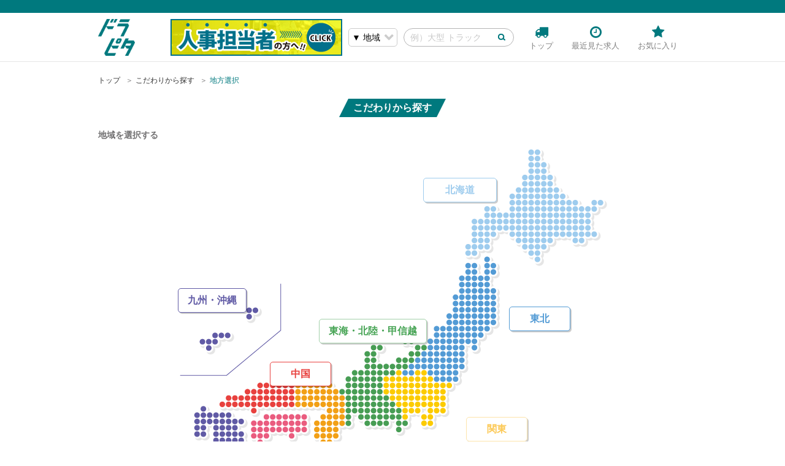

--- FILE ---
content_type: text/html; charset=UTF-8
request_url: https://img.dorapita.com/kodawari/?hinmoku_item_id%5B0%5D=5
body_size: 6094
content:
<?xml version="1.0" encoding="UTF-8"?><!DOCTYPE html PUBLIC "-//W3C//DTD XHTML 1.0 Transitional//EN" "http://www.w3.org/TR/xhtml1/DTD/xhtml1-transitional.dtd">
<html xmlns="http://www.w3.org/1999/xhtml" lang="ja" xml:lang="ja">
<head>

<meta http-equiv="Content-Style-Type" content="text/css" />
<meta http-equiv="Content-Script-Type" content="text/javascript" />
<meta http-equiv="Content-Type" content="text/html; charset=UTF-8" />
<meta name="viewport" content="width=device-width, initial-scale=1, minimum-scale=1, maximum-scale=1, user-scalable=no">
<meta name="robots" content="noindex">
<title>こだわり条件別ドライバー求人検索|ドラピタ - ドラピタ</title>
<meta name="description" content="こだわり条件別ドライバー求人検索！ドラピタは東海地方を中心に運転手の転職を掲載しているドライバー専門の求人サイトです。新たなお仕事探しはドラピタ！" />
<meta name="keywords" content="中部,就職,転職,求人,ドライバー,運転士,運転手,軽貨物,トラック,バス,タクシー,大型,中型,小型,好条件" />
<style>
/* 
html5doctor.com Reset Stylesheet
v1.6.1
Last Updated: 2010-09-17
Author: Richard Clark - http://richclarkdesign.com 
Twitter: @rich_clark
*/
html, body, div, span, object, iframe,h1, h2, h3, h4, h5, h6, p, blockquote, pre,abbr, address, cite, code,del, dfn, em, img, ins, kbd, q, samp,small, strong, sub, sup, var,b, i,dl, dt, dd, ol, ul, li,fieldset, form, label, legend,table, caption, tbody, tfoot, thead, tr, th, td,article, aside, canvas, details, figcaption, figure,footer, header, hgroup, menu, nav, section, summary,time, mark, audio, video {margin:0;padding:0;border:0;outline:0;font-size:100%;vertical-align:baseline;background:transparent;}
img {vertical-align: middle;}
body {line-height:1;}
article,aside,details,figcaption,figure,footer,header,hgroup,menu,nav,section {display:block;}
nav ul {list-style:none;}
blockquote, q {quotes:none;}
blockquote:before, blockquote:after,q:before, q:after {content:'';content:none;}
a {margin:0;padding:0;font-size:100%;vertical-align:baseline;background:transparent;}
ins {background-color:#ff9;color:#000;text-decoration:none;}
mark {background-color:#ff9;color:#000;font-style:italic;font-weight:bold;}
del {text-decoration: line-through;}
abbr[title], dfn[title] {border-bottom:1px dotted;cursor:help;}
table {border-collapse:collapse;border-spacing:0;}
hr {display:block;height:1px;border:0;border-top:1px solid #cccccc;margin:1em 0;padding:0;}
input, select {vertical-align:middle;}
dl,dt,dd,ol,ul,li{list-style-position: outside;list-style-type: none;}
</style>  <link
    rel="stylesheet"
    href="https://cdnjs.cloudflare.com/ajax/libs/animate.css/4.1.1/animate.min.css"
  />
<style>
@keyframes my-anime {
  0% {transform: rotate(2deg);}
  5% {transform: rotate(-2deg);}
  10% {transform: rotate(2deg);}
  15% {transform: rotate(-2deg);}
  20% {transform: rotate(0deg);}
  100% {transform: rotate(0deg);}
}

.apl_btn{
	animation: my-anime 3s infinite alternate;
}
</style>


<link rel="apple-touch-icon" size="152x152" href="http://img.dorapita.com/apple-touch-icon.png">
<link href="https://fonts.googleapis.com/earlyaccess/notosansjapanese.css" rel="stylesheet" />
<link rel="stylesheet" type="text/css" href="/css/front/font-awesome.min.css" /><link rel="stylesheet" type="text/css" href="/css/front/new_pages.css?20242309" /><link rel="stylesheet" type="text/css" href="/css/front/slick.css" /><link rel="stylesheet" type="text/css" href="/css/front/slick-theme.css" /><link rel="stylesheet" type="text/css" href="/css/front/lp.css" /><link rel="stylesheet" type="text/css" href="/css/front/topics.css" /><link rel="stylesheet" type="text/css" href="/css/front/reports.css" /><link rel="stylesheet" type="text/css" href="/css/front/bonus.css" /><link rel="stylesheet" type="text/css" href="/css/front/exbanner.css" /><link rel="stylesheet" type="text/css" href="/css/front/swiper.css" /><link rel="stylesheet" type="text/css" href="/js/themes/base/jquery.ui.all.css" /><script type="text/javascript" src="//ajax.googleapis.com/ajax/libs/jquery/1.11.1/jquery.min.js"></script>
<script type="text/javascript" src="/js/front/jquery.cookie.js"></script><script type="text/javascript" src="/js/front/jquery.rollover.js"></script><script type="text/javascript" src="/js/front/jquery.matchHeight.js"></script><script type="text/javascript" src="/js/front/common.js"></script><script type="text/javascript" src="/js/front/jquery.keepbtn.js"></script><script type="text/javascript" src="/js/dist/glide.js"></script><script type="text/javascript" src="/js/front/slick.min.js"></script><script type="text/javascript" src="/js/front/readmore.js"></script><script type="text/javascript" src="/js/front/swiper.js"></script><script>
jQuery(function($){
 //   $("#picup_enty>li").matchHeight();
//	$("#new_job_entry>li").matchHeight();
});
</script>
<script type="text/javascript">
$(window).on('load resize', function(){
		var windowWidth = $(window).width();

		var windowSm = 767;

		var coll_hieght = 10;
		var more_not_elm = false;
		
		//redmoreの設定
		var more_link = '<a href="#" class="readmore_link"><i class="fa fa-chevron-circle-down" aria-hidden="true"></i>続きを読む</a>';
		var less_link = '<a href="#" class="readmore_link"><i class="fa fa-chevron-circle-up" aria-hidden="true"></i>閉じる</a>';
		var more_speed = 500;

			if (windowWidth <= windowSm) {
			    //横幅640px以下のとき（つまりスマホ時）に行う処理を書く
				
				coll_hieght = 40;
				$('.entry_txt.pc ').css({'display':'none'});
				$('.entry_txt.sp ').css({'display':'block'});
				
				$('.readmore').readmore({
					speed: more_speed,
					collapsedHeight: coll_hieght,
					moreLink: more_link,
					lessLink: less_link
				});
				
				$('.readmore_sp').readmore({
					speed: more_speed,
					collapsedHeight: coll_hieght,
					moreLink: more_link,
					lessLink: less_link
				});
				
				$.cookie("line_pop", "1", { expires: 7 });
			} else {
				$('.entry_txt.pc ').css({'display':'block'});
				$('.readmore_sp + [data-readmore-toggle]').css({'display':'none'});
				$('.entry_txt.sp ').css({'display':'none'});
				
				$('.readmore').readmore({
					speed: more_speed,
					collapsedHeight: 120,
					moreLink: more_link,
					lessLink: less_link
				});
				
				$.cookie("line_pop", "1", { expires: 7 });
			}

});
</script>

<!-- satoriプッシュ通知追加  -->
<!-- script>_strwpcnf_=["https://webpush.satori.cloud","e14d021a"]</script -->
<!-- script src="https://webpush.satori.cloud/js/webpush.js" defer></script -->
<style>
*{
 font-feature-settings: "palt" 0;
}
</style>
</head>
<body>

<!-- ↓Bownowタグ追加↓ 2020/11/05 tsukaya  -->
<script id="_bownow_ts">
/*var _bownow_ts = document.createElement('script');
_bownow_ts.charset = 'utf-8';
_bownow_ts.src = 'https://contents.bownow.jp/js/UTC_0acd28e51ef845ddb5a6/trace.js';
document.getElementsByTagName('head')[0].appendChild(_bownow_ts);*/
</script>
<!-- ↑Bownowタグ追加↑ 2020/11/05 tsukaya  -->

<!-- スマホ版satoriプッシュ通知 2020/08/31 ando  -->
<!-- div id="satori__creative_container">
    <script id="-_-satori_creative-_-" src="//delivery.satr.jp/js/creative_set.js" data-key="57ea1a8e40e49839"></script>
</div 211122NSD -->

<div id="fb-root"></div>
<script>(function(d, s, id) {
  var js, fjs = d.getElementsByTagName(s)[0];
  if (d.getElementById(id)) return;
  js = d.createElement(s); js.id = id;
  js.src = "//connect.facebook.net/ja_JP/sdk.js#xfbml=1&version=v2.9&appId=190163558066357";
  fjs.parentNode.insertBefore(js, fjs);
}(document, 'script', 'facebook-jssdk'));</script>
<div id="Contents">
	<div id="header_copy_pc" class="header_copy_bk">
	&nbsp;
	</div>
	<div id="header">
		<div id="header_inner" class="fbox">
			<p id="top">
				<a href="/"><img src="/img/front/logo.png" alt="ドラピタ" /></a>			</p>
			<div id="menu">
				<ul id="gmenu">
					<li class="gmenu_top"><a href="/"><span class="gmenu_icon"><i class="fa fa-truck"></i></span><span class="gmenu_text">トップ</span></a></li>
					<li><a href="/top/history"><span class="gmenu_icon"><i class="fa fa-clock-o"></i></span><span class="gmenu_text">最近見た求人</span></a></li>
					<li><a href="/top/favorites"><span class="gmenu_icon"><i class="fa fa-star"></i></span><span class="gmenu_text">お気に入り</span></a></li>
					<li class="gmenu_bars"><span class="gmenu_icon" id="btn_sp_menu"><i class="fa fa-bars"></i></span></li>
				</ul>
			</div>
			<div id="gmenu_sp">
				<ul>
					<li class="gmenu_sp_close"><span class="sp_close_btn"><span class="sp_close_btn_icon"><i class="fa fa-times"></i></span><span class="sp_close_btn_txt">閉じる</span></span></li>
					<li><a href="/"><i class="fa fa-truck"></i>トップ</a></li>
					<li><a href="/top/history"><i class="fa fa-clock-o"></i>最近見た求人</a></li>
					<li><a href="/top/favorites"><i class="fa fa-star"></i>お気に入り</a></li>
					<li class="gmenu_sp_other"><a href="http://awesome-agent.com/" rel="nofollow">運営会社について</a></li>
					<li class="gmenu_sp_other">
						<a href="/pages/privacy">個人情報保護方針</a>					</li>
					<li class="gmenu_sp_other">
						<a href="/pages/kiyaku">利用規約</a>					</li>
					<li class="gmenu_sp_other">
						<a href="/pages/environment">推奨環境</a>					</li>
					<li class="gmenu_sp_other">
						<a href="/contacts">お問い合わせ</a>					</li>
				</ul>
			</div>
			<div id="header_search_pc" class="">
				<form action="/textsearch" id="SearchIndexForm" method="get" accept-charset="utf-8">				<p class="header_search_select">
						<select name="prefecture_id" class="form-control" id="sf_pf">
<option value="">▼ 地域</option>
<optgroup label="関東">
<option value="8">茨城県</option>
<option value="9">栃木県</option>
<option value="11">埼玉県</option>
<option value="12">千葉県</option>
<option value="13">東京都</option>
<option value="14">神奈川県</option>
</optgroup>
<optgroup label="中部">
<option value="17">石川県</option>
<option value="18">福井県</option>
<option value="20">長野県</option>
<option value="21">岐阜県</option>
<option value="22">静岡県</option>
<option value="23">愛知県</option>
</optgroup>
<optgroup label="関西">
<option value="24">三重県</option>
<option value="25">滋賀県</option>
<option value="26">京都府</option>
<option value="27">大阪府</option>
<option value="28">兵庫県</option>
<option value="29">奈良県</option>
</optgroup>
<optgroup label="九州">
<option value="40">福岡県</option>
<option value="44">大分県</option>
</optgroup>
</select>				</p>
				<p class="header_search">
						<input name="words" type="text" class="form-control header_search_txt" id="sf_hd" placeholder="例）大型 トラック" />						<input type="submit" value="検索" class="header_search_btn" />
				</p>
				</form>
			</div>
		<!-- ↓20210705honda　url・バナー変更↓ -->
		<p id="head_bn_bonus_pc"><a href="https://doraducts.jp/" target="_blank"><img src="/img/front/bn/210701_banner02.jpg" alt="人事担当者の方へ"></a></p>
		<!-- ↑20210705honda　url・バナー変更↑ -->
		<!-- /#header_inner --></div>
	<!-- /#header --></div>
	<!-- 
	<div id="header_copy_bk">
				<h1 class="header_copy"><span>地域最大級のドライバー求人専門サイトのドラピタ！　名古屋、春日井、小牧を中心に、愛知・三重・岐阜の求人情報を多数掲載！</span></h1>
			</div>
	-->
	<div id="header_search_sp"  class="">
		<div id="header_search_sp_inner" class="fbox">
		<form action="/textsearch" id="SearchIndexForm" method="get" accept-charset="utf-8">		<p class="header_search_select">
			<select name="prefecture_id" class="form-control" id="sf_pf">
<option value="">▼ 選択</option>
<optgroup label="関東">
<option value="8">茨城県</option>
<option value="9">栃木県</option>
<option value="11">埼玉県</option>
<option value="12">千葉県</option>
<option value="13">東京都</option>
<option value="14">神奈川県</option>
</optgroup>
<optgroup label="中部">
<option value="17">石川県</option>
<option value="18">福井県</option>
<option value="20">長野県</option>
<option value="21">岐阜県</option>
<option value="22">静岡県</option>
<option value="23">愛知県</option>
</optgroup>
<optgroup label="関西">
<option value="24">三重県</option>
<option value="25">滋賀県</option>
<option value="26">京都府</option>
<option value="27">大阪府</option>
<option value="28">兵庫県</option>
<option value="29">奈良県</option>
</optgroup>
<optgroup label="九州">
<option value="40">福岡県</option>
<option value="44">大分県</option>
</optgroup>
</select>		</p>
		<p class="header_search">
			<input name="words" type="text" class="form-control header_search_txt" id="sf_hd" placeholder="例）名古屋 大型" />			<input type="submit" value="検索" class="header_search_btn" />
		</p>
		</form>
		</div>
	</div>
	<!-- ↓20210414 ando　url変更↓
	<p id="head_bn_bonus_sp"><a href="https://dorapita.awesome-web.net/person/"><img src="/img/front/bn/210330_banner_fix.jpg" alt="ドライバー採用にお困りならドラピタ"></a></p>
	 ↑20210414 ando　url変更↑ -->
    <!-- Main content -->
    <main>

    <!-- ▼メインここから -->
<div id="main" class="fbox">
	<div id="mainarea" class="home">
		<ul class="breadcrumb">
			<li><a href="/">トップ </a></li>
			<li><a href="/kodawari">こだわりから探す </a></li>
			<li class="now"> 地方選択</li>
		</ul>
		<h2 class="h_txt"><span>こだわりから探す</span></h2>
		
		<h3 class="h_select">地域を選択する</h3>
		
		<form action="/shokushu" id="ShokushuIndexForm" method="post" accept-charset="utf-8"><div style="display:none;"><input type="hidden" name="_method" value="POST" /></div>		
			<div id="home_map" class="home_map_zenkoku search_map">
				<p class="home_map_img map_img_zenkoku"></p>
				<div class="map_area hokkaidou">
					<h3><a href="/kodawari/北海道?hinmoku_item_id%5B0%5D=5">北海道</a></h3>
				</div>
				<div class="map_area touhoku">
					<h3><a href="/kodawari/東北?hinmoku_item_id%5B0%5D=5">東北</a></h3>
				</div>
				<div class="map_area tokai">
					<h3><a href="/kodawari/東海+北陸+甲信越?hinmoku_item_id%5B0%5D=5">東海・北陸・甲信越</a></h3>
				</div>
				<div class="map_area kansai">
					<h3><a href="/kodawari/関西?hinmoku_item_id%5B0%5D=5">関西</a></h3>
				</div>
				<div class="map_area kantou">
					<h3><a href="/kodawari/関東?hinmoku_item_id%5B0%5D=5">関東</a></h3>
				</div>
				<div class="map_area chugoku">
					<h3><a href="/kodawari/中国?hinmoku_item_id%5B0%5D=5">中国</a></h3>
				</div>
				<div class="map_area shikoku">
					<h3><a href="/kodawari/四国?hinmoku_item_id%5B0%5D=5">四国</a></h3>
				</div>
				<div class="map_area kyusyu">
					<h3><a href="/kodawari/九州+沖縄?hinmoku_item_id%5B0%5D=5">九州・沖縄</a></h3>
				</div>
			</div><!-- /#home_map -->
		
		
		<ul class="check_none_list">
			<li><a href="/kodawari/北海道?hinmoku_item_id%5B0%5D=5" class="link_pc">北海道<span class="icon_arrow"><i class="fa fa-angle-right"></i></span></a></li>
			<li><a href="/kodawari/東北?hinmoku_item_id%5B0%5D=5" class="link_pc">東北<span class="icon_arrow"><i class="fa fa-angle-right"></i></span></a></li>
			<li>
				<!-- <span class="check_box"><input type="checkbox" name="" value="" id="syokusyu1" /></span> -->
				<a href="/kodawari/関東?hinmoku_item_id%5B0%5D=5" class="link_pc">関東<span class="icon_arrow"><i class="fa fa-angle-right"></i></span></a>								<!-- <a class="link_sp"><a href="#" class=""><span><i class="fa fa-angle-right"></i></span>東海・北陸・甲信越</a> -->
			</li>
			<li>
				<a href="/kodawari/東海+北陸+甲信越?hinmoku_item_id%5B0%5D=5" class="link_pc">東海・北陸・甲信越<span class="icon_arrow"><i class="fa fa-angle-right"></i></span></a>							</li>
			<li>
				<a href="/kodawari/関西?hinmoku_item_id%5B0%5D=5" class="link_pc">関西<span class="icon_arrow"><i class="fa fa-angle-right"></i></span></a>							</li>
			<li><a href="/kodawari/中国?hinmoku_item_id%5B0%5D=5" class="link_pc">中国<span class="icon_arrow"><i class="fa fa-angle-right"></i></span></a></li>
			<li><a href="/kodawari/四国?hinmoku_item_id%5B0%5D=5" class="link_pc">四国<span class="icon_arrow"><i class="fa fa-angle-right"></i></span></a></li>
			<li><a href="/kodawari/九州+沖縄?hinmoku_item_id%5B0%5D=5" class="link_pc">九州・沖縄<span class="icon_arrow"><i class="fa fa-angle-right"></i></span></a></li>
		</ul>
		
		<!-- div class="btn_search_box">
			<button class="btn_clear">クリア</button>
			<button type="submit" class="btn_search">検索する</button>
		</div -->
		</form>
	</div>
<!-- / #main --></div>
<!-- ▲メインここまで -->

    </main>

	<!-- ▼フッターここから -->
	<div id="footer_BK">
		<div id="footer_link_other">
			<ul class="footer_txt_link_other">
				<li><a href="https://dorapita.com/textsearch?prefecture_id=23&words=%E5%90%8D%E5%8F%A4%E5%B1%8B%E5%B8%82">【ドライバー求人のおすすめ地区】名古屋</a></li>
				<li><a href="https://dorapita.com/area/%E9%96%A2%E6%9D%B1/%E7%A5%9E%E5%A5%88%E5%B7%9D%E7%9C%8C/%E6%A8%AA%E6%B5%9C%E3%83%BB%E5%B7%9D%E5%B4%8E%E3%82%A8%E3%83%AA%E3%82%A2/%E6%B1%82%E4%BA%BA">ドライバー 求人 神奈川</a></li>
				<li><a href="https://dorapita.com/area/%E9%96%A2%E6%9D%B1/%E6%9D%B1%E4%BA%AC%E9%83%BD/23%E5%8C%BA%E5%86%85/%E6%B1%82%E4%BA%BA">東京都のドライバー求人転職情報</a></li>

			</ul>
		</div>
		<div id="footer" class="fixHeight fbox">
			<ul class="footer_txt_link">
				<li><a href="https://awesomegroup.co.jp/" rel="nofollow"><i class="fa fa-angle-right"></i>運営会社について</a></li>
				<li>
					<a href="/pages/privacy"><i class="fa fa-angle-right"></i>個人情報保護方針</a>				</li>
				<li>
					<a href="/pages/kiyaku"><i class="fa fa-angle-right"></i>利用規約</a>				</li>
				<li>
					<a href="/pages/bonus_kiyaku"><i class="fa fa-angle-right"></i>ドラピタボーナス規約</a>				</li>
				<li>
					<a href="/pages/environment"><i class="fa fa-angle-right"></i>推奨環境</a>				</li>
				<li class="footer_menu_contact">
					<a href="/contacts"><i class="fa fa-angle-right"></i>お問い合わせ</a>				</li>
			</ul>
			<address>
				<a href="https://awesomegroup.co.jp/"><img src="/img/front/awesome_agent_logo.png" alt="awesome Agent" rel="nofollow" /></a>			</address>
		</div><!-- / #footer -->
		
	</div><!-- / #footer_BK -->
	
</div><!-- / #Contents -->

<div class="bg"></div>

<!-- div id="modalArea">
    <div id="modalInner"><em class="btnClose">×</em>
        <div id="modalInnerContent"></div>
    </div>
</div -->


    <!-- GenesisUI main scripts -->

<script type="text/javascript" src="/js/app.js"></script><!-- User Heat Tag -->
<script type="text/javascript">
//(function(add, cla){window['UserHeatTag']=cla;window[cla]=window[cla]||function(){(window[cla].q=window[cla].q||[]).push(arguments)},window[cla].l=1*new Date();var ul=document.createElement('script');var tag = document.getElementsByTagName('script')[0];ul.async=1;ul.src=add;tag.parentNode.insertBefore(ul,tag);})('//uh.nakanohito.jp/uhj2/uh.js', '_uhtracker');_uhtracker({id:'uhG9bTs7Cx'});
</script>
<!-- End User Heat Tag -->

<!-- KAIU -->
<!-- script type='text/javascript' src='https://api.kaiu-marketing.com/visitor/script.js?site_code=6e2a5e8331834b6f95364f576475019d&amp;key=c4a56c5a58194a6d9876fa0a6b4712d4&amp;secret=7db5752e8fbf4ca0b62983694e9a9aa6&amp;svd=2aecc64a32f9465cadab524dcd477b19'></script -->
</body>
</html>


--- FILE ---
content_type: text/css
request_url: https://img.dorapita.com/css/front/new_pages.css?20242309
body_size: 19632
content:
/* ===================================================================

	リセット

=================================================================== */

/* リセット宣言CSS ----------------------------------- */
/* 各ブラウザの異差等をこのスタイルシートで吸収します。*/
/* reset.css ----------------------------------------- */

/* すべての要素 ---------------- */
*	{margin: 0px;padding: 0px;line-height: 1.4;font-weight: inherit;text-decoration: inherit;font-style: inherit;
}
/* htmlとbodyをリセットする ---------------- */
html,body	{margin: 0px;padding: 0px;background:transparent;font-weight: normal;text-decoration: none;font-style: normal;color:#000000;font-size:100%;font-family: "メイリオ","Meiryo","ＭＳ Ｐゴシック", Osaka, "ヒラギノ角ゴ Pro W3",Arial, Verdana, Helvetica, sans-serif;}
/* 見出し・段落などのよく使うブロック要素をリセットする ---------------- */
h1,h2,h3,h4,h5,h6,address,div,p {margin: 0px;padding: 0px;border:none;font-size:100%;font-style: normal;font-weight: inherit;}
/* リスト要素をリセットする ---------------- */
dl,dt,dd,ol,ul,li	{margin: 0px;padding: 0px;font-size:100%;list-style-position: outside;list-style-type: none;font-weight: inherit;}
/* テーブルに含まれる要素をリセットする ---------------- */
table,th,td,tr	{margin: 0px;padding: 0px;border:none;font-size:100%;text-align: justify;font-weight: inherit;}
/* フォームに含まれる要素をリセットする ---------------- */
form,input,textarea,label,button,select,option {}
input,textarea,select,option,button {font-size:100%;}
input[type="checkbox"]	{position: relative;top: 1px;}
fieldset	{border:none 0px;}
/* インライン要素など ---------------- */
span,em,strong,dfn,cite,abbr,acronym,q,ins,img,del,a {margin: 0px;padding: 0px;font-size:100%;font-weight: inherit;text-decoration: inherit;font-style: normal;font-weight: inherit;color: inherit;}

input,textarea {font-family: "メイリオ","Meiryo","ＭＳ Ｐゴシック", Osaka, "ヒラギノ角ゴ Pro W3",Arial, Verdana, Helvetica, sans-serif;
}

/* イメージ関係 ---------------- */
img	{border:none;}
ul img,dl img,ol img,li img,table img	{vertical-align : bottom;}

/* ---------------- アクセス補助 ------------- */
/* hr要素によるセパレーターを表示させない ------------- */
hr.separator {display: none;}
/* アクセス補助を一旦すべてのメディアに対し非表示とする ------------- */
.Shortcut,.LabelSummaries,.UserSupportInstruction	{display:none;}
/* アクセス補助が必要なメディアに対しては再定義し表示させる(speechはCSS3先取り) ------------- */
@media aural,speech,braille {
	.Shortcut,.LabelSummaries,hr.separator,.UserSupportInstruction	{
		display:block;}
}

/* floatの解除 ------------- */
.fbox{
	clear:both;
	_display: inline-block;
	min-height: 1%;
}
.fbox:after {
	display: block;
	clear: both;
	height: 0;
	visibility: hidden;
	content: ".";
	line-height: 0;
}




/* ===================================================================

	スタイルの設定

=================================================================== */

body{
	font-size:85%;
	color: #717071;
	_text-align:center;
	line-height:1.4;
	margin:0;
	background:#ffffff;
	}
#Contents {
	background: #fff;
}
#Contents div,
#Contents p,
#Contents ul,
#Contents li {
	box-sizing: border-box;
}

/* NSD 220425 */
.recruit_summary tr th{
	font-size:130%;
	font-weight: bold;
}
.recruit_summary tr td{
	font-size:130%;
}
	
span.mrkr {/* nsd211119 */
 
	background:linear-gradient(transparent 60%, #ff6 60%);
 
}



/* ---------------- 上書き ------------- */
strong {font-weight:bold;}
p,li,dl,dt,dd {line-height:1.6;}
.red{	color:#F40027;}
.red2{	color:#DC0000;}
.blue{	color:blue;}
.txt-left {	text-align:left;}
.txt-right {	text-align:right;}

/* ===================================================================
	通常のリンク
=================================================================== */
a:link {
	color: #333333;
	text-decoration: none;
}
a:visited {
	color: #333333;
	text-decoration:none;
}
a:hover {
	color: #696969;
	text-decoration:none;
}
a:active {
	color: #696969;
	text-decoration:none;
}


/* ===================================================================
	#header
	ヘッダー
=================================================================== */

#header {
	height: 50px;
	background: #ffffff;
	margin: 0;
	padding: 0;
}
#top {
	padding: 5px;
	float: left;
}
#top img {
	width: 40px;
}

#head_bn_bonus_pc {
	display: none;
}
#head_bn_bonus_sp {
	padding: 10px;
	text-align: center;
}
#head_bn_bonus_sp img {
	max-width: 280px;
}

#menu {
	float: right;
	height: 50px;
}

#gmenu {
	display: -webkit-flex;
	display: -moz-flex;
	display: -ms-flex;
	display: -o-flex;
	display: flex;
	align-items: stretch;
	height: 50px;
}
#gmenu li {
	width: 70px;
	border-left :1px solid #ccc;
	text-align: center;
}
#gmenu li.gmenu_top {
	width: 50px;
}
#gmenu li.gmenu_bars {
	width: 40px;
}
#gmenu li a {
	display: block;
	text-align: center;
	color: #808080;
	align-self: center;
	
}
#gmenu li a span {
	display: block;
}
.gmenu_icon {
	font-size: 22px;
	height: 32px;
	line-height: 32px;
}
.gmenu_icon i {
	margin-top:5px;
	color:#00797E;
}
.gmenu_text {
	font-size: 9px;
	height: 14px;
	line-height: 14px;
}

#gmenu li.gmenu_bars .gmenu_icon {
	font-size: 26px;
	display: block;
}
#gmenu li.gmenu_bars .gmenu_icon i {
	margin-top:10px;
}

#gmenu_sp {
	border-top: 1px solid #dedede;	
	display: block;
	transition: all 0.2s;
   	transform: translate(300px);
	width:300px;
	height:100%;
	background: #f9f9f9;
	position: fixed;
	top:0;
	right:0;
	z-index: 1000;
}
#gmenu_sp.open {
	transform: translate(0);
}
#gmenu_sp li.gmenu_sp_close {
	padding: 10px 10px;
	text-align:right;
}
#gmenu_sp li.gmenu_sp_close i {
	margin-right: 0.5em;
}
#gmenu_sp li {
	border-bottom: 1px solid #E6E6E6;
}
#gmenu_sp li a {
	display: block;
	font-size: 16px;
	padding: 15px 10px;
}
#gmenu_sp li.gmenu_sp_other a {
	font-size: 13px;
}
#gmenu_sp li a i {
	margin-right: 0.2em;
	color:#00797E;
}
.bg {
	width: 100%;
	height: 100%;
	position: fixed;
	top:0;
	left:0;
	z-index: 999;
	background-color: rgba(51,51,51,0.7);
	display: none;
}

#header_copy_bk,
.header_copy_bk {
	width: 100%;
	padding: 4px 4px 3px;
	line-height: 1;
	background:#E6E6E6;
	overflow: hidden;
	white-space: nowrap;
	font-size: 13px;
}
.header_copy span {
/*	display: block;
	width: 100%;
	overflow: hidden;*/
}
#header_copy_bk .header_copy span:after,
.header_copy_bk .header_copy span:after {
	content:"";
	white-space:nowrap;
	padding-right:50px;
}
#header_copy_bk .header_copy span,
.header_copy_bk .header_copy span{
	line-height:22px;
	margin:0;
	padding-left:100%;
	display:inline-block;
	font-size: 11px;
	white-space:nowrap;
	-webkit-animation-name:marquee;
	-webkit-animation-timing-function:linear;
	-webkit-animation-duration:15s;
	-webkit-animation-iteration-count:infinite;
	-moz-animation-name:marquee;
	-moz-animation-timing-function:linear;
	-moz-animation-duration:15s;
	-moz-animation-iteration-count:infinite;
	-ms-animation-name:marquee;
	-ms-animation-timing-function:linear;
	-ms-animation-duration:15s;
	-ms-animation-iteration-count:infinite;
	-o-animation-name:marquee;
	-o-animation-timing-function:linear;
	-o-animation-duration:15s;
	-o-animation-iteration-count:infinite;
	animation-name:marquee;
	animation-timing-function:linear;
	animation-duration:15s;
	animation-iteration-count:infinite;
}
@-webkit-keyframes marquee {
  from   { -webkit-transform: translate(0%);}
  99%,to { -webkit-transform: translate(-100%);}
}
@-moz-keyframes marquee {
  from   { -moz-transform: translate(0%);}
  99%,to { -moz-transform: translate(-100%);}
}
@-ms-keyframes marquee {
  from   { -ms-transform: translate(0%);}
  99%,to { -ms-transform: translate(-100%);}
}
@-o-keyframes marquee {
  from   { -o-transform: translate(0%);}
  99%,to { -o-transform: translate(-100%);}
}
@keyframes marquee {
  from   { transform: translate(0%);}
  99%,to { transform: translate(-100%);}
}


/*
#header_copy_pc {
	display: none;
}*/

/* ヘッダーの検索 */
#header_search_pc {
	display: none;
}
.header_search_select {
	width: 80px;
	float: left;
	margin:0;
}
.header_search_select select {
	width: 100%;
	height: 30px;
	padding: 0;
	border: 1px solid #cccccc;
	border-radius: 5px;
	background: #ffffff;

	padding: 5px 25px 5px 5px;
	-webkit-appearance: none;
	background: #fff url(../../img/front/select_arrow.png) no-repeat 100% center;
	background-size: 20px auto;
}

#header_search_sp{
	padding: 10px 0;
	background: #00797E;
}
#header_search_sp_inner {
	width: 300px;
	margin: 0 auto;
}
#header_search_sp .header_search {
	width: 200px;
	height: 30px;
	float: right;
	margin: 0 auto;
	margin: 0;
	vertical-align: middle;
	position: relative;
	-webkit-border-radius: 15px;
	-moz-border-radius: 15px;
	border-radius: 15px;
	background: #fff;
	border: 1px solid #B4B4B5;
}
#header_search_sp .header_search_txt {
	width: 160px;
	
	height: 28px;
	margin: 0;
	padding: 0;
	line-height: 1;
	border: none;
	background: none;
	position: absolute;
	top: 0;
	left: 10px;
}
#header_search_sp .header_search_btn {
	width: 22px;
	height: 28px;
	margin: 0;
	display: block;
	background: url(../../img/front/btn_search.png) no-repeat center center;
	text-indent: 100%;
	white-space: nowrap;
	overflow: hidden;
	border: none;
	position: absolute;
	top: 0;
	right: 8px;
	cursor: pointer;
}


/* フッター */
#footer_BK {
	background: #EEEEEF;
	padding: 1px 0 10px;
}
#footer_link_other {
	background: #dddddf;
	padding: 1px 0;
}
.footer_txt_link_other {
	width: 100%;
	display: -webkit-flex;
	display: -moz-flex;
	display: -ms-flex;
	display: -o-flex;
	display: flex;
	flex-wrap: wrap;
}
.footer_txt_link_other li {
	display: block;
	width: 100%;
	border-bottom: 1px solid #fff;
}
.footer_txt_link_other li:last-child {
	border: none;
}
.footer_txt_link_other li a {
	display: block;
	padding: 5px;
	text-align: center;
}

#footer {	
}
address {
	text-align: center;
	padding: 10px 0;
}
address img {
	width: 200px;
}

.footer_txt_link{
	width: 100%;
	display: -webkit-flex;
	display: -moz-flex;
	display: -ms-flex;
	display: -o-flex;
	display: flex;
	flex-wrap: wrap;
}
.footer_txt_link li {
	width: 50%;
	border-bottom: 1px solid #fff;
}
.footer_txt_link li:nth-child(odd) {
	border-right: 1px solid #fff;
}
.footer_txt_link li.footer_menu_contact {
	width: 100%;
	border: none;
}
.footer_txt_link li a  {
	display: block;
	background: #00797E;
	color:#ffffff;
	padding: 10px;
}
.footer_txt_link li a i {
	margin-right: 0.5em;
}

/* フッターのエリアで探す */
.footer_search_h {
    margin: 0 0 15px;
    color: #00797E;
    font-size: 16px;
    font-weight: bold;
    padding: 0;
}
.footer_search_h i {
	margin-right: 0.2em;
	font-size: 18px;
}
#footer_area_search {
	margin: 0 20px;
}
#footer_area_search_tokai,
#footer_area_search_hokuriku {
	width:100%;
	float:none;
}

.footer_area_pref {
	font-size:12px;
	margin:0 0 10px;
}
.footer_area_pref dt {
	font-weight:bold;
	margin-bottom: 0.2em;
}
.footer_area_pref dd ul li {
	margin-bottom: 0.5em;
	display:inline-block;
	padding:0 0.8em;
	border-right:1px solid #B3B3B3;
}
.footer_area_pref dd ul li:last-child {
	border:none;
	margin-right:0;
}


/* ちょっと大き目スマホ */
@media screen and (min-width:480px) { 
	
}
/* タブレット */
@media screen and (min-width:768px) {
	#footer {
		width: 90%;
		margin: 0 auto;
	}
	.footer_txt_link_other {
		width: 100%;
		display:block;
		margin: 5px 0;
		text-align: center;
	}
	.footer_txt_link_other li {
		width: auto;
		padding: 5px 10px;
		border: none;
		display: inline-block;
	}
	
	
	.footer_txt_link {
		width: 100%;
		display:block;
		margin: 20px 0 0;
		text-align: center;
	}
	.footer_txt_link li {
		width: auto;
		padding: 5px 10px;
		border: none;
		display: inline-block;
	}
	.footer_txt_link li:nth-child(odd) {
		border-right: none;
	}
	.footer_txt_link li.footer_menu_contact {
		width: auto;
		border: none;
	}
	.footer_txt_link li a {
		display: inline;
		background: none;
		color:#00797E;
		padding: 0;
	}
	.footer_txt_link li a i {
		margin-right: 0.5em;
	}
	
	
	#footer_area_search {
	}
	#footer_area_search_tokai {
		width:500px;
		float:left;
	}
	#footer_area_search_hokuriku {
		width:350px;
		float:right;
	}
	.footer_area_pref dt {
		width:5em;
		font-weight:bold;
		float:left;
	}
}

/* PC */
@media screen and (min-width:960px) {
	#header {
		border-bottom: 1px solid #E6E6E6;
		height: 80px;
	}
	#header_inner {
		width: 960px;
		margin: 0 auto;
	}
	#top {
		padding: 10px 0;
		float: left;
	}
	#top img {
		width: 60px;
	}
	/* kusa 20190606 */
	#head_bn_bonus_pc {
		display: block;
		width: 280px;
		float: right;
		margin: 10px 10px;
	}
	#head_bn_bonus_pc img {
		width: 280px;
		/*width: 100%;*/
	}
	#head_bn_bonus_sp {
		display: none;
	}
	
	#menu {
		height: 60px;
		margin-top: 15px;
	}
	#menu li,
	#menu li.gmenu_top {
		width: auto;
		border: none;
		padding: 0 10px;
	}
	#menu li a {
		padding: 0 5px;
	}
	.gmenu_icon {
		font-size: 22px;
		height: 32px;
		line-height: 32px;
	}
	.gmenu_icon i {
		margin-top:5px;
		color:#00797E;
	}
	.gmenu_text {
		font-size: 13px;
		height: 14px;
		line-height: 14px;
	}
	
	.gmenu_bars {
		display: none;
	}
	#header_copy_bk {
		display: none;
	}
	#header_copy_pc {
		display: block;
		padding: 5px 4px 4px;
		line-height: 1;
		background:#00797E;
		overflow: hidden;
		white-space: nowrap;
		font-size: 12px;
		color: #ffffff;
		
	}
	#header_copy_pc .header_copy {
		width: 960px;
		margin: 0 auto;
	}
	.header_copy_bk .header_copy span {
		animation-name: none;
		padding-left:0;
	}
	
	/* ヘッダーの検索 */
	#header_search_pc {
		display: block;
		float: right;
		margin: 25px 10px 0 0;
	}
	#header_search_pc .header_search_select {
		margin-right: 10px;
	}
	.header_search {
		width: 180px;
		height: 30px;
		float: left;
		margin: 0;
		vertical-align: middle;
		position: relative;
		-webkit-border-radius: 15px;
		-moz-border-radius: 15px;
		border-radius: 15px;
		background: #fff;
		border: 1px solid #B4B4B5;
	}
	.header_search_txt {
		width: 135px;
		height: 28px;
		margin: 0;
		padding: 0;
		line-height: 1;
		border: none;
		background: none;
		position: absolute;
		top: 0;
		left: 10px;
	}
	.header_search_btn {
		width: 22px;
		height: 28px;
		margin: 0;
		display: block;
		background: url(../../img/front/btn_search.png) no-repeat center center;
		text-indent: 100%;
		white-space: nowrap;
		overflow: hidden;
		border: none;
		position: absolute;
		top: 0;
		right: 8px;
		cursor: pointer;
	}
	#header_search_sp {
		display: none;
	}
	/*  */
	#footer {
		width: 960px;
	}
}


/* ===================================================================
	共通設定
=================================================================== */
.h_txt {
	text-align: center;
	margin: 20px 0;
}
.h_txt span {
	display: inline-block;
	background: #00797E;
	color: #ffffff;
	font-weight: bold;
	font-size: 16px;
	padding: 0 0.5em;
	line-height: 30px;
	position: relative;
}
.h_txt span::before {
	display: block;
	content: '';
	width: 0px;
	height: 0px;
	border-bottom: 30px solid #00797E;
	border-left: 15px solid transparent;
	position: absolute;
	top: 0;
	left: -15px;
}
.h_txt span::after {
	display: block;
	content: '';
	width: 0px;
	height: 0px;
	border-top: 30px solid #00797E;
	border-right: 15px solid transparent;
	position: absolute;
	top: 0;
	right: -15px;
}

#mainarea.home {
	margin: 0 10px;
	padding: 10px 0 30px;
}


/* ちょっと大き目スマホ */
@media screen and (min-width:480px) { 
}
/* タブレット */
@media screen and (min-width:768px) {
	#mainarea.home {
	}
}

/* PC */
@media screen and (min-width:960px) {
	#mainarea.home {
		width: 960px;
		margin: 0 auto;
		padding: 20px 0 50px;
	}
}



/* ===================================================================
	#header
	トップ
=================================================================== */
#bn_top {
	text-align: center;
	margin: 20px auto;
}

.bn_pc img {
	max-width: 728px;
}
.bn_sp img {
	max-width: 350px;
}
.bn_pc {
	display: none;
}
.bn_sp {
	display: block;
}
#sp_top_bn {
	text-align: center;
	margin: 20px auto 10px;
}
/* 特集バナー　SP用 */
.tokusyu_bn_sp {
	display: block;
/*	display: -webkit-flex;
	display: -moz-flex;
	display: -ms-flex;
	display: -o-flex;
	display: flex;
	flex-wrap: wrap;
	justify-content: space-around;*/
	/*
	display: block;*/
	margin: 20px 0 40px;
/*	text-align:center;*/
}
/*
.tokusyu_bn_sp > div {
	width: 49%;
	padding-bottom: 35px;
	text-align: center;
}*/
.tokusyu_bn_sp > div img {
	max-width: 100%;
}
/* 20210818 kusa */
.bn_sp_slide {
	margin: 0 40px;
}
.bn_sp_slide .slick-dots {
	bottom: -20px;
}
.bn_sp_slide  > div img {
	max-width: 100%;
}
.bn_sp_slide .slick-slide {
	margin: 0 5px;
}


/* 全国の地図とか */
#home_main_inner {
	display: none;
}


#home_keyword_search {
	width:240px;
	height:24px;
	float:left;
	margin:10px 0 30px;
	vertical-align:middle;
	position:relative;
	-webkit-border-radius: 12px;
	-moz-border-radius:12px;
	border-radius:12px;
	background:#fff;
	border:1px solid #B4B4B5;
}
.home_search_txt {
	width:200px;
	height:22px;
	margin:0;
	padding:0;
	line-height:1;
	border:none;
	background:none;
	position:absolute;
	top:0;
	left:10px;
}
.home_search_btn {
	width:22px;
	height:22px;
	margin:0;
	display:block;
	background:url(../../img/front/btn_search.png) no-repeat;
	text-indent:100%;
	white-space: nowrap;
	overflow: hidden;
	border:none;
	position:absolute;
	top:0;
	right:8px;
	cursor:pointer;
}


/* リンク */
.home_search {
	background: #EEEEEF;
	padding: 10px 0;
}
.home_search .h_txt {
	margin: 10px 0;
}
#home_search_link {
	border-top: 1px solid #ccc;
}
#home_search_link li {
	border-bottom: 1px solid #ccc;
}
#home_search_link li a {
	display: block;
	padding: 15px 10px;
	background: #ffffff;
	font-size: 18px;
}
#home_search_link li.search_all a {
	padding: 12px 10px;
	text-align: right;
	font-size: 15px;
}
#home_search_link li a .icon {
	color:#00797E;
	width: 1.5em;
	margin-right: 0.2em;
	display: inline-block;
	text-align: center;
}
#home_search_link li a .icon_arrow {
	float: right;
	color:#CCCCCC;
	font-size: 20px;
	vertical-align: middle;
}
#home_search_link li.search_all a .icon_arrow {
	margin-left: 10px;
}

/* トップ：ピックアップ求人・新着求人 */
#home_pu {
	background: #EEEEEF;
	margin: 0;
	padding: 10px 0 30px;
}
#home_new_job {
	background: #ffffff;
	margin: 0;
	padding: 10px 0 30px;
}
#home_pu_slider,
#home_new_slider,
#home_pupular_slider{
/*	width: 100%;*/
	margin: 0 50px 20px;
}
.slider_box {
	margin: 0 5px;
	background: #ffffff;
	border: 1px solid #cccccc;
}
#Content #home_pu_slider * {
	box-sizing: inherit;
}
.slider_box_inner {
	padding: 10px;
}
.pu_photo {
	text-align: center;
	margin: 0 0 10px;
}
.pu_photo img {
	width: 100%;
	max-width: 300px;
}
.pu_name {
	font-size:16px;
	font-weight: bold;
	margin: 0 0 10px;
}
.pu_name a {
	color: #00797E;
}
.pu_txt {
	font-size: 12px;
}
.pu_tag {
	color: #00797E;
	font-size: 12px;
}


.btn_newjob_list {
	text-align: center;
	margin-top: 30px;
}
.btn_newjob_list a {
	display: inline-block;
	margin: 10px 10px;
	font-size: 1rem;
	font-weight: bold;
	background: #00797E;
	color: #fff;
	height: 2em;
	line-height: 2em;
	padding: 0 1em;
	border-radius: 1em;
}

/**/
.bn_txt_link {
	text-align: center;
	padding: 10px 0;
	font-size: 0.8rem;
}
.bn_txt_link a {
	text-decoration: underline;
}
.icon_txt_pr {
	display: inline-block;
	font-size: 10px;
	color: #00797E;
	border: 1px solid #00797E;
	border-radius: 2px;
	padding: 1px 3px;
	
}
/* コラピタバナー */
#bn_korapita_sp {
	display: block;
	background: #EEEEEF;
	margin: 0;
	padding: 20px 0;
	text-align: center;
}
#bn_korapita_sp img {
	width: 100%;
	max-width: 240px;
}
#bn_korapita_sp p {
	margin: 10px 0;
}

/* 人気のエリア */
#popular_areas_sp {
	width: 90%;
	margin: 0 auto;
}
.popular_list li {
	display: inline-block;
	margin: 0 5px 5px;
}
.popular_list li a {
	display: block;
	padding: 5px;
	background: #eee;
	-moz-border-radius: 5px;
	-webkit-border-radius: 5px;
	border-radius: 5px;
}
.popular_list li a i {
	color:#00797e;
	margin-right: 5px;
}

/* トップ：職種で探す・こだわりで探す */
#home_search_tag {
	padding: 20px 0;
}
.home_search_list {
	display: -webkit-flex;
	display: -moz-flex;
	display: -ms-flex;
	display: -o-flex;
	display: flex;
	flex-wrap: wrap;
	border-top: 1px solid #dfdfdf;
	margin: 0 ;
}
.home_search_list li {
	width: 50%;
	border: 1px solid #dfdfdf;
	border-top: none;
	display: -webkit-flex;
	display: -moz-flex;
	display: -ms-flex;
	display: -o-flex;
	display: flex;
}
.home_search_list li:nth-child(even) {
    border-left: none;
}
.home_search_list li a,
.home_search_list li .disable_link {
	width: 100%;
	height: auto;
	padding: 10px;
	display: -webkit-flex;
	display: -moz-flex;
	display: -ms-flex;
	display: -o-flex;
	display: flex;
	align-items: stretch;
	justify-content: space-between;
}
.home_search_list li a .home_search_list_txt {
	align-self: center;
	flex-direction: column;
}
.home_search_list li a .icon_arrow,
.home_search_list li .disable_link .icon_arrow {
	float: right;
	color: #00797e;
	font-size: 18px;
	vertical-align: middle;
	margin-left: 10px;
	align-self: center;
	flex-direction: column;
}
.home_search_list li .disable_link {
	color:#ccc;
	background: #fafafa;
}
.home_search_list li .disable_link .icon_arrow {
	color:#ccc;
}
/* カテゴリーリスト */
.home_search_cate dt {
	margin:0;
	padding: 5px;
	font-weight:bold;
	background:#00797E;
	color: #ffffff;
}


/* 全国ポータル ドラピタの説明 20171129
------------------------------------------------------- */
#mainarea.top {
	width: auto;
	margin: 0 10px;
}
#home_drapita {
	margin:30px 0;
}
#home_drapita h2 {
	margin:0 0 0.5em;
	text-align:center;
	font-size:1.3rem;
	font-weight:bold;
}
.home_drapita_txt {
	text-align:center;
	font-size:1rem;
	font-weight:normal;
/*	font-weight:bold;*/
}
.home_drapita_txt strong {
	color:#D02400;
}

#home_dorapita_link {
	margin:20px 0 50px;
	text-align:center;
}
#home_dorapita_link span {
	display:inline-block;
	margin:10px 10px;
	font-size:1.2rem;
	font-weight:bold;
}
#home_dorapita_link span a {
	display:inline-block;
	height:2em;
	line-height:2em;
	padding:0 1em;
	border-radius:1em;
	color:#fff;
}
.home_dorapita_kansai a {
	background:#FE5E86;
}
.home_dorapita_tokai a {
	background:#47A455;
}
.home_dorapita_kantou a {
	background:#FCC956;
}

#home_dorapita_entry {
	font-size:1.1rem;
	text-align:center;
	font-weight:bold;
}

.btn_dorapita_entry a {
	display:inline-block;
	margin:10px 10px;
	font-weight:bold;
	background:#00797E;
	color:#fff;
	height:2em;
	line-height:2em;
	padding:0 1em;
	border-radius:1em;
}


/* ドライバーの種類 */
#home_driver_type {
	margin:0 -10px;
	padding: 20px 0;
	background: #EEEEEF;
}
#home_driver_type_list {
	display: -webkit-flex;
	display: -moz-flex;
	display: -ms-flex;
	display: -o-flex;
	display: flex;
	justify-content: space-around;
	justify-content: center;
	flex-wrap: wrap;
}
.driver_type {
	width: 42%;
	margin: 0 2.5% 5%;
	background: #ffffff;
}
.driver_type h3 {
	margin:0;
	font-size:1.2rem;
	font-weight:bold;
	text-align:center;
}
.driver_type h3 a {
	color:#00797E;
}
.driver_type_img {
	margin:0 0 10px;
	text-align:center;
}
.driver_type_img img {
	width:100%;
	max-width:360px;
	height:auto;
}
.driver_type_txt {
	padding: 10px;
}


/* お探しの方へ */
#dorapita_osagashi {
    width: 98%;
    margin: 20px auto 60px;
    padding: 10px;
    border: 1px solid #cccccc;
}
#dorapita_osagashi h2 {
    margin: 0 0 10px;
    font-size: 1.2rem;
    font-weight: bold;
    color:#00797E;
    text-align: center;
}
.osagashi_btn {
    margin: 0 0 30px;
    text-align: center;
}




/* kuas 20220121 */
.home_keisaisu_sp {
	display: block;
	margin-bottom: 20px;
	text-align: center;
	color: #00797E;
	font-size: 1rem;
	font-weight: bold;
	font-weight: 600;
}
.home_keisaisu_sp span {
	font-size: 140%;
	color: #DA2B00;
}




/* ちょっと大き目スマホ */
@media screen and (min-width:480px) { 
}
/* タブレット */
@media screen and (min-width:768px) {
	.bn_pc {
		display: block;
	}
	.bn_sp {
		display: none;
	}
	/* 全国の地図とか */
	h2.home_search_h {
		color: #00797E;
		font-size: 20px;
		font-weight: bold;
		line-height: 30px;
	}
	h2.home_search_h i {
		margin-right: 0.2em;
		font-size: 26px;
	}
	
	#home_main_inner {
		display: block;
	}
	#home_main {
		padding: 20px 0 20px;
		background: #fff url(../../img/front/home_bk.png) repeat top center;
	}
	#home_main_inner {
		/*width: 960px;*/
		width: 100%;
		margin: 0 auto;
	}
	#home_map {
		width: 700px;
		margin: 0 auto 50px;
		position: relative;
	}
	.home_map_img.map_img_toukai {
		width:700px;
		height:560px;
		background:url(../../img/front/map_bk.png) no-repeat center top;
	}
	.home_map_img.map_img_zenkoku {
		width: 700px;
		height: 550px;
		background: url(../../img/front/map_zenkoku.png) no-repeat left top;
	}
	.map_area {
		width:170px;
		background:#fff;
		border-radius: 5px;
		position:absolute;
		box-shadow:2px 2px 0px 0px rgba(0,0,0,0.2);
		-moz-box-shadow:2px 2px 0px 0px rgba(0,0,0,0.2);
		-webkit-box-shadow:2px 2px 0px 0px rgba(0,0,0,0.2);
	}
	.map_area a {
	/*	display:block;
		padding:8px 0;*/
	}
	.map_area ul {
		padding:5px 10px;
	}
	.map_area ul li {
		width:50%;
		margin:0;
		float:left;
		font-size:12px;
		line-height:2;
	}
	.map_area ul li.full {
		width:100%;
	}

	.map_area h3 {
		font-weight:bold;
		font-size:14px;
		padding:8px 10px;
	}
	.map_area .disable_link {
		color:#ccc;
	}
	
	/* マップ東海・甲信越・北陸
	------------------------------------------------------- */
	.map_area.aichi {
		border:1px solid #fb9e9e ;
		top:462px;
		left:320px;
	}
	.map_area.gifu {
		border:1px solid #fde4aa;
		top:328px;
		left:0;
	}
	.map_area.mie {
		border:1px solid #beadfb;
		top:462px;
		left:40px;
	}
	.map_area.shizuoka {
		border:1px solid #a3d1aa;
		top:410px;
		left:510px;
	}
	.map_area.niigata {
		border:1px solid #d0e8fb;
		top:30px;
		right:0px;
	}
	.map_area.toyama {
		border:1px solid #ffc299 ;
		top:216px;
		left:40px;
	}
	.map_area.ishikawa {
		border:1px solid #feaec2;
		top:119px;
		left:80px;
	}
	.map_area.fukui {
		border:1px solid #a6d2f9;
		top:52px;
		left:263px;
	}
	.map_area.yamanashi {
		border:1px solid #fde4aa;
		top:290px;
		left:520px;
	}
	.map_area.nagano {
		border:1px solid #7fb3d8;
		top:160px;
		left:520px;
	}

	.map_area.aichi h3 {
		color:#F73E3E;
		border-bottom:1px solid #fb9e9e ;
	}
	.map_area.gifu h3 {
		color:#FCC956;
		border-bottom:1px solid #fde4aa;
	}
	.map_area.mie h3 {
		color:#7e5cf7;
		border-bottom:1px solid #beadfb;
	}
	.map_area.shizuoka h3 {
		color:#47A455;
		border-bottom:1px solid #a3d1aa;
	}
	.map_area.niigata h3 {
		color:#A1D2F7;
		border-bottom:1px solid #d0e8fb;
	}
	.map_area.toyama h3 {
		color:#FF8533;
		border-bottom:1px solid #ffc299 ;
	}
	.map_area.ishikawa h3 {
		color:#FE5E86;
		border-bottom:1px solid #feaec2;
	}
	.map_area.fukui h3 {
		color:#4DA5F4;
		border-bottom:1px solid #a6d2f9;
	}
	.map_area.yamanashi h3 {
		color:#FCC956;
		border-bottom:1px solid #fde4aa;
	}
	.map_area.nagano h3 {
		color:#0068B1;
		border-bottom:1px solid #7fb3d8;
	}



	/* マップ関西 20171107
	------------------------------------------------------- */
	.home_map_img.map_img_kansai {
		width:720px;
		height:560px;
		background:url(../../img/front/map_kansai.png) no-repeat center 80px;
	}

	.map_area.osaka {
		border:1px solid #fb9e9e ;
		top:302px;
		left:130px;
	}
	.map_area.nara {
		border:1px solid #fde4aa;
		top:328px;
		left:500px;
	}
	.map_area.kyoto {
		border:1px solid #a3d1aa;
		top:5px;
		left:250px;
	}
	.map_area.shiga {
		border:1px solid #d0e8fb;
		top:50px;
		left:500px;
	}
	.map_area.hyougo {
		border:1px solid #7fb3d8;
		top:70px;
		left:40px;
	}
	.map_area.wakayama {
		border:1px solid #FE5E86;
		top:462px;
		left:200px;
	}

	.map_area.osaka h3 {
		color:#F73E3E;
		border-bottom:1px solid #fb9e9e ;
	}
	.map_area.nara h3 {
		color:#FCC956;
		border-bottom:1px solid #fde4aa;
	}
	.map_area.kyoto h3 {
		color:#47A455;
		border-bottom:1px solid #a3d1aa;
	}
	.map_area.shiga h3 {
		color:#A1D2F7;
		border-bottom:1px solid #d0e8fb;
	}
	.map_area.hyougo h3 {
		color:#0068B1;
		border-bottom:1px solid #7fb3d8;
	}
	.map_area.wakayama h3 {
		color:#FE5E86;
		border-bottom:1px solid #feaec2;
	}



	/* マップ関東 20171107
	------------------------------------------------------- */
	.home_map_img.map_img_kantou {
		width:720px;
		height:560px;
		background:url(../../img/front/map_kantou.png) no-repeat center 80px;
	}
	.map_area.chiba {
		border:1px solid #fb9e9e ;
		top:442px;
		left:500px;
	}
	.map_area.tokyo {
		border:1px solid #fde4aa;
		top:388px;
		left:0;
	}
	.map_area.kanagawa {
		border:1px solid #beadfb;
		top:482px;
		left:190px;
	}
	.map_area.gunma {
		border:1px solid #a3d1aa;
		top:60px;
		left:50px;
	}
	.map_area.ibaraki {
		border:1px solid #d0e8fb;
		top:150px;
		left:530px;
	}
	.map_area.saitama {
		border:1px solid #ffc299 ;
		top:176px;
		left:10px;
	}
	.map_area.tochigi {
		border:1px solid #7fb3d8;
		top:20px;
		left:320px;
	}

	.map_area.chiba h3 {
		color:#F73E3E;
		border-bottom:1px solid #fb9e9e ;
	}
	.map_area.tokyo h3 {
		color:#FCC956;
		border-bottom:1px solid #fde4aa;
	}
	.map_area.kanagawa h3 {
		color:#7e5cf7;
		border-bottom:1px solid #beadfb;
	}
	.map_area.gunma h3 {
		color:#47A455;
		border-bottom:1px solid #a3d1aa;
	}
	.map_area.ibaraki h3 {
		color:#A1D2F7;
		border-bottom:1px solid #d0e8fb;
	}
	.map_area.saitama h3 {
		color:#FF8533;
		border-bottom:1px solid #ffc299 ;
	}
	.map_area.tochigi h3 {
		color:#0068B1;
		border-bottom:1px solid #7fb3d8;
	}
	
	
	/* マップ九州
	------------------------------------------------------- */
	.home_map_img.map_img_kyushu{
		width: 700px;
		height: 550px;
		background: url(../../img/front/map_kyusyu.png) no-repeat center 40px;
	}

	.map_area.fukuoka {
		border:1px solid #F2A016 ;
		top:0px;
		left:340px;
	}
	.map_area.fukuoka h3 {
		color:#F2A016;
		border-bottom:1px solid #F2A016 ;
	}
	.map_area.ooita {
		border:1px solid #E8413E ;
		top:20px;
		right:0px;
	}
	.map_area.ooita h3 {
		color:#E8413E;
		border-bottom:1px solid #E8413E ;
	}
	.map_area.nagasaki {
		border:1px solid #605AA5 ;
		top:102px;
		left:0px;
	}
	.map_area.nagasaki h3 {
		color:#605AA5;
		border-bottom:1px solid #605AA5 ;
	}
	.map_area.saga {
		border:1px solid #EB6687 ;
		top:30px;
		left:150px;
	}
	.map_area.saga h3 {
		color:#EB6687;
		border-bottom:1px solid #EB6687 ;
	}
	.map_area.kumamoto {
		border:1px solid #479D54 ;
		top: 390px;
		left:450px;
	}
	.map_area.kumamoto h3 {
		color:#479D54;
		border-bottom:1px solid #479D54 ;
	}
	.map_area.miyazaki {
		border:1px solid #FCCB00 ;
		top: 160px;
		right:0px;
	}
	.map_area.miyazaki h3 {
		color:#FCCB00;
		border-bottom:1px solid #FCCB00 ;
	}
	.map_area.kagoshima {
		border:1px solid #539BD5 ;
		bottom:0px;
		left:230px;
	}
	.map_area.kagoshima h3 {
		color:#539BD5;
		border-bottom:1px solid #539BD5 ;
	}
	.map_area.okinawa {
		border:1px solid #9ECCEE ;
		bottom:0px;
		left:0px;
	}
	.map_area.okinawa h3 {
		color:#9ECCEE;
		border-bottom:1px solid #9ECCEE ;
	}
	
	
	/* マップ北海道
	------------------------------------------------------- */
	.home_map_img.map_img_hokkaidou{
		width: 700px;
		height: 470px;
		background: url(../../img/front/map_hokkaidou.png) no-repeat center 40px;
	}
	.home_map_hokkaidou .map_area {
		width: 8em;
	}
	.home_map_hokkaidou .map_area h3 {
		padding: 0;
	}
	.home_map_hokkaidou .map_area h3 a {
		text-decoration: none;
		padding: 8px 10px;
		text-align: center;
		display: block;
		border: none;
	}
	.home_map_hokkaidou .map_area h3 .disable_link {
		padding: 8px 10px;
		text-align: center;
		display: block;
	}
	.map_area.souya {
		border:1px solid #539BD5 ;
		top:25px;
		left:240px;
	}
	.map_area.souya h3 a {
		color:#539BD5;
	}
	.map_area.kamikawa {
		border:1px solid #47A455 ;
		top:185px;
		left:290px;
	}
	.map_area.kamikawa h3 a {
		color:#47A455;
	}
	.map_area.rumoi {
		border:1px solid #7E5CF7 ;
		top:135px;
		left:150px;
	}
	.map_area.rumoi h3 a {
		color:#7E5CF7;
	}
	.map_area.ishikari {
		border:1px solid #47A455 ;
		top:220px;
		left:130px;
	}
	.map_area.ishikari h3 a {
		color:#47A455;
	}
	.map_area.sorachi {
		border:1px solid #F73E3E ;
		top:255px;
		left:245px;
	}
	.map_area.sorachi h3 a {
		color:#F73E3E;
	}
	.map_area.shiribeshi {
		border:1px solid #539BD5 ;
		top:290px;
		left:60px;
	}
	.map_area.shiribeshi h3 a {
		color:#539BD5;
	}
	.map_area.abashiri {
		border:1px solid #FCC956 ;
		top:175px;
		left:450px;
	}
	.map_area.abashiri h3 a {
		color:#FCC956;
	}
	.map_area.kitami {
		border:1px solid #0068B1 ;
		top:120px;
		left:400px;
	}
	.map_area.kitami h3 a {
		color:#0068B1;
	}
	.map_area.monbetsu {
		border:1px solid #A1D2F7 ;
		top:75px;
		left:360px;
	}
	.map_area.monbetsu h3 a {
		color:#A1D2F7;
	}
	.map_area.nemuro {
		border:1px solid #7E5CF7;
		top:240px;
		right:50px;
	}
	.map_area.nemuro h3 a {
		color:#7E5CF7;
	}
	.map_area.kushiro {
		border:1px solid #F73E3E ;
		top:300px;
		right:100px;
	}
	.map_area.kushiro h3 a {
		color:#F73E3E;
	}
	.map_area.tokachi {
		border:1px solid #FF8533 ;
		top:350px;
		left:410px;
	}
	.map_area.tokachi h3 a {
		color:#FF8533;
	}
	.map_area.iburi {
		border:1px solid #FF8533 ;
		top:350px;
		left:210px;
	}
	.map_area.iburi h3 a {
		color:#FF8533;
	}
	.map_area.hidaka {
		border:1px solid #FCC956 ;
		bottom:50px;
		left:310px;
	}
	.map_area.hidaka h3 a {
		color:#FCC956;
	}
	.map_area.oshima {
		border:1px solid #A1D2F7 ;
		bottom:10px;
		left:160px;
	}
	.map_area.oshima h3 a {
		color:#A1D2F7;
	}
	.map_area.hiyama {
		border:1px solid #0068B1 ;
		bottom:80px;
		left:30px;
	}
	.map_area.hiyama h3 a {
		color:#0068B1;
	}
	
	
	/* マップ東北
	------------------------------------------------------- */
	.home_map_img.map_img_touhoku {
		height: 470px;
		background: url(../../img/front/map_touhoku.png) no-repeat center 40px;
	}
	.map_area.aomori {
		width: 220px;
		border:1px solid #E8413E ;
		top:0px;
		left:420px;
	}
	.map_area.aomori h3 {
		color:#E8413E;
		border-bottom:1px solid #E8413E ;
	}
	.map_area.akita {
		width: 200px;
		border:1px solid #47A455 ;
		top:100px;
		left:70px;
	}
	.map_area.akita h3 {
		color:#47A455;
		border-bottom:1px solid #47A455 ;
	}
	.map_area.iwate {
/*		width: 200px;*/
		border:1px solid #FF8533 ;
		top:160px;
		left:460px;
	}
	.map_area.iwate h3 {
		color:#FF8533;
		border-bottom:1px solid #FF8533 ;
	}
	.map_area.miyagi {
		width: 220px;
		border:1px solid #FCC956 ;
		top:360px;
		left:440px;
	}
	.map_area.miyagi h3 {
		color:#FCC956;
		border-bottom:1px solid #FCC956 ;
	}
	.map_area.yamagata {
		border:1px solid #539BD5 ;
		top:250px;
		left:90px;
	}
	.map_area.yamagata h3 {
		color:#539BD5;
		border-bottom:1px solid #539BD5 ;
	}
	.map_area.fukushima {
		width: 200px;
		border:1px solid #FE5E86 ;
		top:420px;
		left:20px;
	}
	.map_area.fukushima h3 {
		color:#FE5E86;
		border-bottom:1px solid #FE5E86 ;
	}
	
	
	
	/* マップ四国
	------------------------------------------------------- */
	.home_map_img.map_img_shikoku {
		height: 470px;
		background: url(../../img/front/map_shikoku.png) no-repeat center 40px;
	}
	.map_area.kouchi {
		width: 200px;
		border:1px solid #47A455 ;
		top:300px;
		left:70px;
	}
	.map_area.kouchi h3 {
		color:#47A455;
		border-bottom:1px solid #47A455 ;
	}
	.map_area.kagawa {
/*		width: 200px;*/
		border:1px solid #FF8533 ;
		top:10px;
		left:460px;
	}
	.map_area.kagawa h3 {
		color:#FF8533;
		border-bottom:1px solid #FF8533 ;
	}
	.map_area.tokushima {
		width: 220px;
		border:1px solid #FCC956 ;
		top:260px;
		right:0px;
	}
	.map_area.tokushima h3 {
		color:#FCC956;
		border-bottom:1px solid #FCC956 ;
	}
	.map_area.ehime {
		border:1px solid #539BD5 ;
		top:100px;
		left:90px;
	}
	.map_area.ehime h3 {
		color:#539BD5;
		border-bottom:1px solid #539BD5 ;
	}
	
	
	
	/* マップ中国
	------------------------------------------------------- */
	.home_map_img.map_img_chugoku {
		height: 470px;
		background: url(../../img/front/map_chugoku.png) no-repeat center 100px;
	}
	.map_area.tottori {
		border:1px solid #FCC956 ;
		top:0;
		right:30px;
	}
	.map_area.tottori h3 {
		color:#FCC956;
		border-bottom:1px solid #FCC956 ;
	}
	.map_area.shimane {
/*		width: 200px;*/
		border:1px solid #47A455 ;
		top:50px;
		left:150px;
	}
	.map_area.shimane h3 {
		color:#47A455;
		border-bottom:1px solid #47A455 ;
	}
	.map_area.okayama {

		border:1px solid #FF8533 ;
		top:300px;
		right:0px;
	}
	.map_area.okayama h3 {
		color:#FF8533;
		border-bottom:1px solid #FF8533 ;
	}
	.map_area.hiroshima {
		border:1px solid #539BD5 ;
		top:350px;
		left:280px;
	}
	.map_area.hiroshima h3 {
		color:#539BD5;
		border-bottom:1px solid #539BD5 ;
	}
	.map_area.yamaguchi {
		border:1px solid #EB6687 ;
		top:200px;
		left:0px;
	}
	.map_area.yamaguchi h3 {
		color:#EB6687;
		border-bottom:1px solid #EB6687 ;
	}
	
	
	
	
	/* マップ全国 20171107
	------------------------------------------------------- */
	.map_area.hokkaidou {
		width: 120px;
		border:1px solid #9ECCEE;
		top:50px;
		left:400px;
	}
	.map_area.touhoku {
		width:100px;
		border:1px solid #539BD5;
		top:260px;
		left:540px;
	}
	.map_area.kantou {
		width:100px;
		border:1px solid #fde4aa;
		top:440px;
		left:470px;
	}
	.map_area.tokai {
		width:auto;
		border:1px solid #a3d1aa;
		top:280px;
		left:230px;
	}
	.map_area.kansai {
		width: 100px;
		border:1px solid #F2A016;
		top:510px;
		left:280px;
	}
	.map_area.chugoku {
		width: 100px;
		border:1px solid #E8413E;
		top:350px;
		left:150px;
	}
	.map_area.shikoku {
		width: 100px;
		border:1px solid #EA5C7F;
		top:530px;
		left:120px;
	}
	.map_area.kyusyu {
		width: auto;
		border:1px solid #605AA5;
		top:230px;
		left:0px;
	}
	
	.map_area.kansai h3,
	.map_area.kantou h3,
	.map_area.tokai h3,
	.map_area.hokkaidou h3,
	.map_area.touhoku h3,
	.map_area.chugoku h3,
	.map_area.shikoku h3,
	.map_area.kyusyu h3 {
		padding:0;
	}
	.map_area.kansai h3 a,
	.map_area.kantou h3 a,
	.map_area.tokai h3 a,
	.map_area.hokkaidou h3 a,
	.map_area.touhoku h3 a,
	.map_area.chugoku h3 a,
	.map_area.shikoku h3 a,
	.map_area.kyusyu h3 a,
	.map_area.kansai h3 span,
	.map_area.kantou h3 span,
	.map_area.tokai h3 span,
	.map_area.hokkaidou h3 span,
	.map_area.touhoku h3 span,
	.map_area.chugoku h3 span,
	.map_area.shikoku h3 span,
	.map_area.kyusyu h3 span {
		padding:8px 15px;
		font-size:16px;
		text-align:center;
		display:block;
	}
	.map_area.kansai h3 span,
	.map_area.kantou h3 span,
	.map_area.tokai h3 span,
	.map_area.hokkaidou h3 span,
	.map_area.touhoku h3 span,
	.map_area.chugoku h3 span,
	.map_area.shikoku h3 span,
	.map_area.kyusyu h3 span {
		color:#ccc;
	}
	
	.map_area.kansai h3 a {
		color:#F2A016;
	}
	.map_area.kantou h3 a {
		color:#FCC956;
	}
	.map_area.tokai h3 a {
		color:#47A455;
	}
	.map_area.hokkaidou h3 a {
		color:#9ECCEE;
	}
	.map_area.touhoku h3 a {
		color:#539BD5;
	}
	.map_area.chugoku h3 a {
		color:#E8413E;
	}
	.map_area.shikoku h3 a {
		color:#EA5C7F;
	}
	.map_area.kyusyu h3 a {
		color:#605AA5;
	}
	/* トップバナーエリア */
	#home_bn {
		width: 100%;
		margin: 30px auto 0;
		padding: 0;
		
	}
	/* kuas 20220121 */
	.home_keisaisu {
		margin-bottom: 10px;
		color: #00797E;
		font-size: 1rem;
		font-weight: bold;
		font-weight: 600;
	}
	.home_keisaisu span {
		font-size: 140%;
		color: #DA2B00;
	}
	.home_keisaisu_sp {
		display: block;
		margin-bottom: 20px;
		text-align: center;
		color: #00797E;
		font-size: 1rem;
		font-weight: bold;
		font-weight: 600;
	}
	.home_keisaisu_sp span {
		font-size: 140%;
		color: #DA2B00;
	}
	/*  */
	
	#top_bn {
		display: -webkit-flex;
		display: -moz-flex;
		display: -ms-flex;
		display: -o-flex;
		display: flex;
		flex-wrap: wrap;
		justify-content: center;
	}
	#top_bn li {
		width: 23.5%;
		margin: 0 0.7% 1.4%;
	}
	#top_bn li img {
		width: 100%;
		max-width: 240px;
	}
	
	/* ●●から検索 */
	#home_search_link {
		border: none;
		width: 90%;
		max-width: 960px;
		margin: 0 auto;
		display: -webkit-flex;
		display: -moz-flex;
		display: -ms-flex;
		display: -o-flex;
		display: flex;
		flex-wrap: wrap;
		justify-content: space-between;
	}
	#home_search_link li {
		width: 32.5%;
		margin-bottom: 1%;
		border: none;
	}
	#home_search_link li a {
		border: 1px solid #cccccc;
		border-radius: 10px;
		text-align: center;
		position: relative;
	}
	#home_search_link li.search_all {
		float: none;
		width: 100%;
	}
	#home_search_link li.search_all a {
		text-align: center;
	}
	#home_search_link li.search_chizu {
		display: none;
	}
	#home_search_link li a .icon {
		margin: 0 auto 10px;
		font-size: 40px;
		display: block;
		text-align: center;
	}
	#home_search_link li a .icon_arrow {
		position: absolute;
		top: 40%;
		right: 10px;
	}
	#home_search_link li.search_all a .icon_arrow {
		top: 28%;
	}
	
	/* スライダー */
	#home_pu_slider,
	#home_new_slider,
    #home_pupular_slider {
		width: 700px;
		margin: 0 auto 20px;
	}
	
	#bn_korapita_sp {
		display: none;
	}
	
	
	/* トップ：職種で探す・こだわりで探す */
	#home_search_tag {
		padding: 20px 0;
		margin: 0 20px;
	}
	.home_search_list {
		/*display: block;*/
		border:none;
		margin: 0 ;
		padding: 20px;
		background: #f7f7f7;
	}
	.home_search_list li {
		width: 30%;
		margin-bottom: 5px;
		border: none;
		display: block;
	}
	.home_search_list li:nth-child(even) {
		border-left: none;
	}
	.home_search_list li a,
	.home_search_list li .disable_link {
		width: auto;
		height: auto;
		padding: 0;
		display: inline;
		
	}
	.home_search_list li a {
		text-decoration: underline;
	}
	.home_search_list li a .home_search_list_txt,
	.home_search_list li .disable_link .home_search_list_txt{
		align-self: center;
		flex-direction: column;
	}
	.home_search_list li a .icon_arrow,
	.home_search_list li .disable_link .icon_arrow {
		float: left;
		color: #00797e;
		font-size: 18px;
		vertical-align: middle;
		margin-right: 10px;
		align-self: center;
		flex-direction: column;
		text-decoration: none;
	}
	.home_search_list li .disable_link {
		color:#ccc;
		background: none;
	}
	.home_search_list li .disable_link .icon_arrow {
		color:#ccc;
	}
	/* カテゴリーリスト */
	.home_search_cate dt {
		margin:0;
		padding: 5px;
		font-weight:bold;
		background:#00797E;
		color: #ffffff;
	}
	
	
	/* 全国ポータル ドラピタの説明 20171129
	------------------------------------------------------- */
	.home_drapita_txt {
		font-weight: bold;
	}
	#home_dorapita_link span {
		font-size:1.4rem;
	}
	
	.driver_type {
		width: 30%;
		max-width: 360px;
		margin: 0 1% 5%;
	}
	
	#home_search {
		margin: 0 20px;
	}
	.home_search_h_keyword {
		text-align: center;
	}
	#home_keyword_search {
		margin: 10px auto 30px;
		float: none;
	}
	#home_what {
		display: none;
	}
	#home_driver_type {
		margin:0 -10px 40px;
		background: #ffffff;
	}
	.driver_type {
		border: 1px solid #cccccc;
	}
	
    /* お探しの方へ */
    #dorapita_osagashi {
        padding: 20px;
    }
}

/* PC */
@media screen and (min-width:960px) {
	#home_main_inner {
		width: 960px;
		
		margin: 0 auto;
	}
	#home_map {
		float: left;
	}
	#home_bn {
		width: 240px;
		float: right;
	}
	/* kuas 20220121 */
	.home_keisaisu_sp {
		display: none;
	}
	/*  */
	
	#home_search {
		width: 240px;
		margin: 0;
		float: right;
	}
	.home_search_h_keyword {
		text-align: left;
	}
	#top_bn {
		display: block;
	}
	#top_bn li {
		width: auto;
		margin: 0 0 10px;
	}
	
	#home_pu_slider, #home_new_slider,#home_pupular_slider {
		width: 960px;
		margin: 0 auto 20px;
	}
	
	#home_driver_type_list {
		width: 960px;
		margin: 0 auto;
	}
	/* トップ：職種で探す・こだわりで探す */
	#home_search_tag {
		width: 960px;
		margin: 0 auto;
	}
    /* お探しの方へ */
    #dorapita_osagashi {
        width: 800px;
		margin: 0 auto 60px;
    }
}


/* ===================================================================
	エリアから探す
=================================================================== */
.area_search_sp {
}
.area_search_list {
	display: -webkit-flex;
	display: -moz-flex;
	display: -ms-flex;
	display: -o-flex;
	display: flex;
	flex-wrap: wrap;
	border-top: 1px solid #dfdfdf;
	margin: 0 -10px;
}
.area_search_list li {
	width: 50%;
	border: 1px solid #dfdfdf;
	border-top:none; 
}
.area_search_list li:nth-child(even) {
	border-left: none;
}
.area_search_list li a {
	display: block;
	padding: 10px;
}
.area_search_list li a .icon_arrow,
.area_search_list li .disable_link .icon_arrow{
	float: right;
	color: #00797e;
	
	font-size: 20px;
	vertical-align: middle;
	margin-left: 10px;
}
.area_search_list li .disable_link .icon_arrow{
	color:#CCCCCC;
}
.area_search_list li .disable_link {
	display: block;
	padding: 10px;
	color:#bbb;
}

#home_map.area_search_pc {
	margin: 0 auto;
	float: none;
}


/* エリア */
#home_area {
	padding: 10px 0;
}

#home_area .area_search_list {
	margin: 0;
}
#home_area .area_search_list .icon_arrow i {
	
}

/* ちょっと大き目スマホ */
@media screen and (min-width:480px) { 
}
/* タブレット */
@media screen and (min-width:768px) {
	.area_search_sp {
		display: none;
	}
	#home_area {
		display: none;
	}
}

/* PC */
@media screen and (min-width:960px) {
}




/* ===================================================================
	職種から探す
=================================================================== */
.h_select {
	font-weight: bold;
	font-size: 14px;
	margin: 0 0 10px;
}
.h_select_kodawari {
	margin: 0;
	padding: 5px;
	background: #00797e;
	color:#ffffff;
}
.check_list {
	width: auto;
	margin: 0;
	border-top: 1px solid #dfdfdf;
}
.check_list li {
	border: 1px solid #dfdfdf;
	border-top: none;
	font-size: 16px;
	display: -webkit-flex;
	display: -moz-flex;
	display: -ms-flex;
	display: -o-flex;
	display: flex;
}
.check_list li div {
}
.check_list li .check_box {
	width: 40px;
	flex-basis: 40px;
	padding: 10px 0;
	text-align: center;
	display: -webkit-flex;
	display: -moz-flex;
	display: -ms-flex;
	display: -o-flex;
	display: flex;
	flex-shrink: 0;
	flex-grow: 0;
	align-self: center;
	justify-content: center;
}
.check_list li .check_box input[type=checkbox] {
	-webkit-appearance: none;
	appearance: none;
	width: 1.2em;
	height: 1.2em;
	margin: 0;
	border: 2px solid #a5a5a5;
	border-radius: 4px;
	background: #fff;
	font-size: 1em;
	vertical-align: bottom;
	cursor: pointer;
}
.check_list li .check_box input[type=checkbox]:checked {
	border: 2px solid #D02400;
	background: #D02400 url(../../img/front/checked.png) no-repeat center center;
	background-size: auto 10px;
}
.check_list li .check_box input[type=checkbox]:disabled {
	border: 2px solid #dddddd;
	background: #fafafa;
}
.check_list li .check_label {
	width: auto;
	display: block;
	padding: 10px;
	flex-basis: auto;
	flex-grow: 1;
	align-self: center;
	justify-content: center;
}
.check_list li .check_label.check_label_disabled {
	color:#cccccc;
}
.check_list li a { 
}
.check_list li a.link_sp,
.check_list li .link_sp{
	width: 50px;
	flex-basis: 50px;
	padding: 0;
	text-align: center;
	font-size: 30px;
	font-weight: bold;
	background: #e5f1f2;
	border-left: 1px solid #dfdfdf;
	color:#00797e;
	display: -webkit-flex;
	display: -moz-flex;
	display: -ms-flex;
	display: -o-flex;
	display: flex;
}
.check_list li a.link_sp span,
.check_list li .link_sp span{
	width: 50px;
	flex-shrink: 0;
	flex-grow: 0;
	align-self: center;
	justify-content: center;
}
.check_list li a.link_pc {
	display: none;
}

.check_list li .link_sp.link_sp_disabled {
	color:#cccccc;
	background: #fafafa;
}


/* こだわりの時のチェック */
.check_list_kodawari {
	display: -webkit-flex;
	display: -moz-flex;
	display: -ms-flex;
	display: -o-flex;
	display: flex;
	flex-wrap: wrap;
}
.check_list_kodawari li {
	width: 50%;
	font-size: 14px;
}
.check_list_kodawari li:nth-child(odd){
	border-right:none;
}
.check_list_kodawari li .check_box {
	width: 30px;
	flex-basis: 30px;
}
.check_list_kodawari li a.link_sp {
	width: 36px;
	flex-basis: 36px;
}
.check_list_kodawari li a.link_sp span {
	width: 36px;
}

/* 地域とかのリンク */
.h_check_list {
	margin: 0;
	padding: 5px;
	background: #00797e;
	color: #ffffff;
	font-weight: bold;
}
.check_none_list {
	border-top: 1px solid #dfdfdf;
	margin: 0;
}
.check_none_list li {
	width: auto;
	/*width: 50%;*/
	border: 1px solid #dfdfdf;
	border-top: none;
}
.check_none_list li:nth-child(even) {
	/*border-left: none;*/
}
.check_none_list li a {
	display: block;
	padding: 10px;
}
.check_none_list li .disable_link {
	display: block;
	padding: 10px;
}
.check_none_list li a .icon_arrow, .check_none_list li .disable_link .icon_arrow {
    float: right;
    color: #00797e;
    font-size: 20px;
    vertical-align: middle;
    margin-left: 10px;
}
.check_none_list li .disable_link .icon_arrow {
    color: #CCCCCC;
}


#home_map.search_map {
	float: none;
	margin: 0 auto 50px;
}

/* サーチ用ボタン */
.btn_search_box {
	margin: 20px auto;
	text-align: center;
}
.btn_search {
	display: inline-block;
	padding: 0 30px;
	border: none;
	background: #00797e;
	color: #ffffff;
	height: 40px;
	line-height: 40px;
	-webkit-border-radius: 20px;
	-moz-border-radius: 20px;
	border-radius: 20px;
	text-align: center;
	font-weight: bold;
	cursor: pointer;
}
.btn_clear {
	display: inline-block;
	margin: 0 10px;
	padding: 0 30px;
	border: none;
	background: #8b8b8b;
	color: #ffffff;
	height: 40px;
	line-height: 40px;
	-webkit-border-radius: 20px;
	-moz-border-radius: 20px;
	border-radius: 20px;
	text-align: center;
	font-weight: bold;
	cursor: pointer;
}

/* ちょっと大き目スマホ */
@media screen and (min-width:480px) {
	/* 地域とかのリンク */
	.check_none_list {
		display: -webkit-flex;
		display: -moz-flex;
		display: -ms-flex;
		display: -o-flex;
		display: flex;
		flex-wrap: wrap;
	}
	.check_none_list li {
		width: 50%;
	}
	.check_none_list li:nth-child(even) {
		border-left: none;
	}
}
/* タブレット */
@media screen and (min-width:768px) {
	.check_list {
		border: none;
		display: -webkit-flex;
		display: -moz-flex;
		display: -ms-flex;
		display: -o-flex;
		display: flex;
		flex-wrap: wrap;
		background: #f7f7f7;
		padding: 15px;
	}
	.check_list li {
		width: 30%;
		margin: 5px 0.5%;
		border: none;
		font-size: 100%;
	}
	.check_list li .check_box {
		width: auto;
		flex-basis: auto;
		padding: 0;
		text-align: center;
		display: inline;
	}
	.check_list li .check_box input[type=checkbox] {
		-webkit-appearance: none;
		appearance: none;
		width: 1.1em;
		height: 1.1em;
		margin: -0.1em 0.5em 0 0;
		border: 1px solid #a5a5a5;
		border-radius: 4px;
		background: #fff;
		font-size: 1em;
		vertical-align: middle;
		cursor: pointer;
	}
	.check_list li .check_box input[type=checkbox]:checked {
		border: 1px solid #D02400;
		background: #D02400 url(../../img/front/checked.png) no-repeat center center;
		background-size: auto 8px;
	}
	.check_list li .check_box input[type=checkbox]:disabled {
		border: 1px solid #dddddd;
	}
	.check_list li a.link_pc {
		display: inline;
		text-decoration: underline;
	}
	.check_list li a.link_sp,
	.check_list li .link_sp{
		display: none;
	}
	.check_list li .check_label {
		display: none;
	}
	.check_list li .check_label.check_label_disabled {
		display: inline;
		padding: 0;
	}
	
	/* エリアとかのサーチ */
	.check_none_list {
		border:none;
		margin: 0;
		padding: 15px 20px;
		background: #f7f7f7;
	}
	.check_none_list li {
		width: 25%;
		border:none;
		margin: 5px 0;
	}
	.check_none_list li:nth-child(edd) {
		border-left: none;
	}
	.check_none_list li a {
		display: inline;
		padding: 0;
		text-decoration: underline;
	}
	.check_none_list li a {
		display: inline;
	}
	.check_none_list li .disable_link {
		display: inline;
		padding: 0;
	}
	.check_none_list li a .icon_arrow, .check_none_list li .disable_link .icon_arrow {
		float: left;
		color: #00797e;
		font-size: 18px;
		vertical-align: middle;
		margin-left: 0;
		margin-right: 0.2em;
		text-decoration: none;
	}
	.check_none_list li .disable_link .icon_arrow {
		color: #cccccc;
	}
}

/* PC */
@media screen and (min-width:960px) {
}



/* ===================================================================
	バナー表示
=================================================================== */
.bn_search {
    max-width: 640px;
    margin: 0 auto 20px;
    text-align: right;
    display: none;
}
.bn_search p {
    text-align: center;
}
.bn_search img {
    width: 100%;
    max-width: 640px;
}
.bn_close {
    margin-bottom: 5px;
    padding: 5px;
    display: inline-block;
    border: 1px solid #cccccc;
    font-size: 10px;
    cursor: pointer;
}



/* ===================================================================
	閲覧履歴
=================================================================== */

.list_job {
	border: #d7d7d7 solid 1px;
	border-radius: 0.5em;
	margin: 20px 0;
	padding: 15px;
	position: relative;
}
.list_job_header {
	margin: 0 0 10px;
}
.list_job h3 {
	font-size: 14px;
	font-weight: bold;
	margin-bottom: 0.3em;
}
.list_job h3 a {
	color: #00797e;
}
.list_job_name {
	margin: 0 0 10px;
}

.list_job_title {
	width: 65%;
	float: right;
}

.list_job_img {
	display: none;
}
.list_job_img img {
	width: 100%;
}
.list_job_img_sp {
	width: 30%;
	float: left;
}
.list_job_img_sp img {
	width: 100%;
}

.list_tbl_sp {
	display: none;
}
.list_job .recruit_list_tbl {
	border :none;
	border-top:1px solid #dfdfdf;
	border-bottom:1px solid #dfdfdf;
}
.list_job .recruit_list_tbl th , .list_job .recruit_list_tbl td {
    padding: 0.5em;
    border-bottom: 1px dotted #dfdfdf;
}
.list_job .recruit_list_tbl th {
	text-align: center;
}

.list_new_icon {
	height: 24px;
    line-height: 24px;
	display: inline-block;
    position: relative;
    padding: 0 0 0 8px;
    font-size: 10px;
	font-weight: bold;
    color: #FFF;
    background: #EFA700;
	position: absolute;
    top: -10px;
    left: -5px;
}
.list_new_icon::after {
    display: block;
    content: '';
    position: absolute;
    top: 0;
    right: -16px;
    z-index: 2;
    border-width: 12px 8px;
    border-style: solid;
    border-color: #EFA700;
    border-right-color: transparent;
}
.list_new_icon::before {
	position: absolute;
	content: '';
	top: 100%;
	left: 0;
	border: none;
	border-bottom: solid 5px transparent;
	border-right: solid 5px rgb(149, 158, 155);/*折り返し部分*/
}

/* ちょっと大き目スマホ */
@media screen and (min-width:480px) {
	.list_job_img_sp {
		display: none;
	}
	.list_job_title {
		width: auto;
		float: none;
	}
	.list_job_img {
		display: block;
		width: 40%;
		float: left;
		margin: 0 0 10px;
	}
	.list_job_img img {
		width: 100%;
		max-width: 600px;
	}
	.list_job h3 {
		font-size: 16px;
	}
	.list_job .recruit_list_tbl {
		width: 55%;
		margin: 0 0 10px;
		float: right;
	}
	
}
/* タブレット */
@media screen and (min-width:768px) {
	.list_job .recruit_list_tbl th {
		text-align: left;
	}
	.list_tbl_sp {
		display: inline;
	}
}
/* PC */
@media screen and (min-width:960px) {
}


/* 再検索 */
#search_again {
	padding: 10px;
	background: #f7f7f7;
	text-align: center;
}
#search_again .btn_search_again {
	margin: 0;
}

.btn_search_again {
	margin:10px 0 0;
}
.btn_search_again a {
	display:inline-block;
	padding:0 30px;
	border:none;
	background:#00797e;
	color: #ffffff;
	height: 40px;
	line-height: 40px;
	-webkit-border-radius: 20px;
	-moz-border-radius: 20px;
	border-radius: 20px;
	text-align: center;
	font-weight:bold;
	cursor:pointer;
}
.btn_search_again a .fa {
	margin-right:0.2em;
}



/* 完了画面のおすすめ求人 */
#osusume_job {
	margin: 20px 0 0;
	padding: 1px 20px 20px;
	background: #f7f7f7;
}

#osusume_job_list {
	
}
#osusume_job_list li {
	margin-bottom: 10px;
	padding: 10px;
	background: #ffffff;
	border: 1px solid #cccccc;
}
#osusume_job_list li .pu_title {
	font-size: 14px;
	font-weight: bold;
	margin: 0 0 10px;
	color:#00797E;
}
#osusume_job_list li .pu_txt {
	margin-bottom: 10px;
}
#osusume_job_list li .pu_tags {
    color: #00797E;
    font-size: 12px;
}

#back_top {
	margin: 30px 0 0;
	text-align: center;
}
#back_top a {
	display: inline-block;
    padding: 0 30px;
    border: none;
    background: #00797e;
    color: #ffffff;
    height: 40px;
    line-height: 40px;
    -webkit-border-radius: 20px;
    -moz-border-radius: 20px;
    border-radius: 20px;
    text-align: center;
    font-weight: bold;
    cursor: pointer;
}
	

/* ちょっと大き目スマホ */
@media screen and (min-width:480px) {
	#osusume_job_list {
		display: -webkit-flex;
		display: -moz-flex;
		display: -ms-flex;
		display: -o-flex;
		display: flex;
		justify-content: space-between;
	}
	#osusume_job_list li {
		width: 32%;
	}
}
/* タブレット */
@media screen and (min-width:768px) {
	#osusume_job_list li .pu_title {
		font-size: 16px;
	}
}
/* PC */
@media screen and (min-width:960px) {
}

/* -------------------------------------------------------------
	共通CSS
	last-mod:00-00-00 name
   ------------------------------------------------------------- */

/*	共通設定
----------------------------------------------------------------- */


.rtb {display:none;}

/* ぱんくず */
.breadcrumb {
	margin:0 0 20px;
	white-space: nowrap;
	overflow-x:scroll;
	-ms-overflow-style: none;/*ms*/
	scrollbar-width: none;/*firefox*/
}
.breadcrumb::-webkit-scrollbar{
  display: none;/*safari*/
}

.breadcrumb li {
	display:inline-block;
	font-size:90%;
}
.breadcrumb li:after {
/*	content: "＞";*/
	content:"\FF1E";
	margin: 0 0 0 0.5em;
}
.breadcrumb li.now,
.breadcrumb li.now a {
	color:#00797E;
}
.breadcrumb li.now:after {
	content: "";
	display: none;
}




#modalArea{
	display:none;
}






/* ===================================================================
	検索結果一覧
=================================================================== */

/* 検索結果の説明文 20190328 ohayashi */
.search_discription{
	
	color:#aaa;
/*	text-align:center; */
	margin-top:50px;
	margin-bottom:60px;
	margin-right:auto;
	margin-left:auto;
}
.search_discription h1{
	margin-bottom:0.25em;
	color:#00797e;
	font-size:110%;
}

.search_discription p{
	font-size:80%;
}


/* サーチ条件 */
.search_condition {
	padding:10px;
	background:#fff;
	border-radius: 10px;
	margin:0 0 20px;
}
.search_condition_details dt,
.search_condition_details dd {
	display: inline-block;
	font-size: 0.8rem;
	line-height: 1.3;
}
.search_condition_details>dt::after {
	content: '：';
}
.search_condition_details dd {
	font-weight:bold;
	margin-right:1em;
}


/* 検索結果　件数 */
.result_counts {
	font-size:14px;
	margin-bottom:10px;
}
.count_number {
	font-size:22px;
	font-weight:bold;
	color:#C90013;
}
.count_unit {
	color:#C90013;
}
.count_page {
	margin-left: 1em;
	font-size: 12px;
}

/* 検索パネル */
.side_search {
	padding:20px;
	background:#f7f7f7;
	-webkit-border-radius: 0.5em;
	-moz-border-radius:0.5em;
	border-radius:0.5em;
}
.search_box {
	margin-bottom:2px;
}
.search_box h3,
.search_box_keyword h3 {
	padding:5px 10px;
	color: #ffffff;
	font-weight:bold;
	background:#00797e;
}
.search_box h3 {
	cursor:pointer;
}
.search_box h3 span {
	float:right;
}

.search_box h3 span .fa-chevron-down {
	display: inline-block;
}
.search_box h3 span .fa-chevron-up {
	display:none;
}
.search_box h3.active span .fa-chevron-down {
	display:none;
}
.search_box h3.active span .fa-chevron-up {
	display: inline-block;
}


.search_box h4 {
	font-weight:bold;
}
.search_inner {
	padding:10px 5px;
	display:none;
}
.search_box_keyword .search_inner {
	display:block;
}
.search_inner .form-control {
	/*width:24%;*//* syk iPhoneだと崩れてしまうので、変更 */
	width:23%;
	display:inline-block;
}


.btn_search_panel {
	margin:10px 0 0;
}
.btn_search_panel button {
	display:inline-block;
	padding:0 30px;
	border:none;
	background:#00797e;
	color: #ffffff;
	height: 40px;
	line-height: 40px;
	-webkit-border-radius: 20px;
	-moz-border-radius: 20px;
	border-radius: 20px;
	text-align: center;
	font-weight:bold;
	cursor:pointer;
}
.btn_search_panel button .fa {
	margin-right:0.2em;
}




/* 各募集 */
.recruit_list_box {
	border: #d7d7d7 solid 1px;
	border-radius: 0.5em;
	margin-bottom: 30px;
}
.recruit_list_top {
	background:#e5f1f2;
	padding:0.7em 0.8em;
	border-radius: 0.5em 0.5em 0 0;
	position:relative;
}
.recruit_list_box h2 {
	font-weight:bold;
	font-size:100%;
	color:#00797E;
	margin-bottom:3px;
}
.recruit_list_box.pr h2,
.recruit_list_box.new h2 {
	padding-left:40px;
}
.recruit_list_box h2 a {
	color:#00797E;
}
.new_icon {
	display:inline-block;
	height:26px;
	line-height:26px;
	background:#EFA700;
	color:#ffffff;
	padding:0 0 0 5px;
	position: absolute;
	top:20px;
	left:-10px;
}
.new_icon::after {
	display: block;
	content: '';
	position: absolute;
	top: 0;
	right: -26px;
	z-index: 2;
	border-width: 13px 13px;
	border-style: solid;
	border-color:  #EFA700;
	border-right-color:transparent;
	
}
.new_icon.pr{
	background-color:#1f59ea;
}
.new_icon.pr::after{
	border-color:  #1f59ea;
	border-right-color:transparent;
}


.recruit_list_box img {
	width:100%;
}
.recruit_list_box .tags {
	font-size:95%;
	color:#717071;
}
.recruit_list_box .tags span:after {
	content: " / ";
}
.recruit_list_box .tags span:last-child:after {
	content: "";
}

.recruit_list_bottom {
	padding:10px;
}
.recruit_list_tags {
	display:none;
}
.recruit_list_tags .tags {
	font-size:95%;
	color:#00797E;
}
.copy {
	font-size:175%;
	font-weight:bold;
	color:#717071;
	margin:0 0 20px;
	width:58%;
	float:right;
	font-size:120%;
}
.entry_image {
	margin-bottom: 20px;
	float:left;
}
.entry_image img {
	width: 100%;
	max-width: 600px;
	height: auto;
}
.entry_image.pc {
	display:none;
}
.entry_image.sp {
	display:block;
	width:40%;
	float:left;
	margin-bottom:15px;
}

.recruit_list_tbl {
	width:100%;
	margin:10px 0 10px;
	border-collapse: collapse;
	border-spacing: 0;
	border:1px solid #d7d7d7;
	border-right: none;
	border-left: none;
	float:right;
}
.recruit_list_tbl th,
.recruit_list_tbl td {
	padding:0.5em;
	border-bottom:1px solid #d7d7d7;
}
.recruit_list_tbl th {
	background:#e5f1f2;
}
.tbl_kyuyo {
	color:#ff0000;
}

.entry_txt {
	width:380px;
	margin:0 0 10px;
	float:right;
	line-height:2.0em;
}
.entry_txt.pc,
.tbl_kinmu_pc {
	display:block;
	line-height:2.0em;
	
}
.entry_txt.sp,
.tbl_kinmu_sp {
	display:none;
}
a.readmore_link {
	color:#00797e;
}

/* 応募画面の任意項目の表示・非表示切り替え */
.readmore_link.nini_tbl_link{
	font-size:100%;
	color:#fff;
	background:#8b8b8b;
	text-align:center;
	padding:0.4em;
	box-sizing:border-box;
	border-radius:2.5em;
}

.readmore_link.nini_tbl_link i{
	color:#fff;
	font-size:120%;
	margin-right:0.25em;
}

.nini_tbl{
	padding-top:40px;
/*	margin-bottom:40px;*/
}

.nini_tbl .btn_entry{
	margin-bottom:40px;
}



.link_btns {
	margin:0px 0 0;
	font-size:100%;
	font-weight:bold;
	margin-top:30px;
}
.to_detail,
.do_entry,
.do_keep {
	width:32%;
	float:left;
	margin-right:2%;
}
.do_entry {
	margin-right:0;
}

.to_detail a,
.do_entry a,
.do_keep a {
	width:100%;
	display:inline-block;
	color:#ffffff;
	/* height:40px; */
	/* line-height:40px; */
	/* -webkit-border-radius: 20px;
	-moz-border-radius:20px;
	border-radius:20px; */
	text-align:center;
	
	/* 高さを変更　20490403　ohayahsi　たすくん：498 */
	height:60px;
	line-height:60px;
	-webkit-border-radius: 30px;
	-moz-border-radius:30px;
	border-radius:30px;
}
.to_detail a .fa,
.do_entry a .fa,
.do_keep a .fa {
	margin-right:0.5em;
}

.to_detail a {
	background:#00797e;
}
.do_entry a {
	background:#D02400;
}
.do_keep a {
	background:#cccccc;
}
.do_keep.keep_now a {
	background:#ffe19a;
	color:#bc8300;
}
.to_detail a span,
.do_entry a span,
.do_keep a span {
	display:block;
	/* height:40px;
	line-height:40px;*/
	padding-top:1px;
	height:59px;
	line-height:59px;
	
}
.to_detail a span.pc,
.do_entry a span.pc,
.do_keep a span.pc {
	display:block;
}
.to_detail a span.sp,
.do_entry a span.sp,
.do_keep a span.sp {
	display:none;
}


/* syk追加　サブ画像 */
.sub_images{
	display:flex;
	justify-content:space-around;
	margin-bottom:60px;
}
.sub_images p{
	width:32%;
}

.sub_images p img{
	width:100%;
}
.sub_images.sp{
	display:none;
}

/* youtube動画 */
.pr_movie {
	margin:30px auto;
	text-align:center;
}
.pr_movie iframe {
	margin:0 auto;
}
.pr_movie.sp {
	display:none;
}


/* マップのリンク */
.map_btn{
	margin-left:0.8em;
	display:inline-block;
	padding:0.2em 0.5em 0.1em;
	border-radius:0.2em;
	background:#00797E;
	color:#fff;
}
a.map_btn:visited{
	color:#fff;
}
a.map_btn:link{
	color:#fff;
}


/* 応募電話番号のとこ　kusa追加 20190603 */
.oubo_pc {
	display: none;
}
.oubo_no {
	font-size: 1.1rem;
}
.oubo_no strong {
	color: #D02400;
}

.oubo_senyou_tel {
	margin: 0;
	font-size: 1.1rem;
}
.oubo_senyou_tel i {
	margin-right: 0.2em;
}
.oubo_senyou_tel strong {
	color: #D02400;
}
a.oubo_tel_link,
span.oubo_tel_link {
	padding: 5px 1em;
	background: #00797E;
	border-radius: 5px;
	color: #fff;
	font-size: 1rem;
}
a.oubo_tel_link i,
span.oubo_tel_link i {
	margin-right: 0.3em;
}
span.oubo_tel_link {background:#aaa;}




/* 検索結果のソートボタン　20211115 kusa */

.sort_btn {
	display: flex;
	margin-bottom: 20px;
}
.sort_btn a {
	display: inline-block;
	padding: 0.5em 1em;
	border-top: 1px solid #d7d7d7;
	border-right: 1px solid #d7d7d7;
	border-bottom: 1px solid #d7d7d7;
}
.sort_btn a:first-child {
	border-radius: 5px 0 0 5px;
	border-left: 1px solid #d7d7d7;
}
.sort_btn a:last-child {
	border-radius: 0 5px 5px 0;
}
.sort_btn a.current {
	background: #00797e;
	color: #fff;
	position: relative;
	border: none;
}
.sort_btn a.current:before {
	content: "";
	position: absolute;
	top: 100%;
	left: 50%;
	margin-left: -8px;
	border: 8px solid transparent;
	border-top: 8px solid #00797e;
}


/* ちょっと大き目スマホ */
@media screen and (min-width:480px) {
}
/* タブレット */
@media screen and (min-width:768px) {
	.recruit_list_top {
		padding:20px;
	}
	.recruit_list_bottom {
		padding: 20px;
	}
	.recruit_list_box h2 {
		font-size:180%;
		margin-bottom: 10px;
	}
	.recruit_list_tags {
		display:block;
		margin:20px 0 0;
		padding:10px 10px 0 ;
		border-top: 1px solid #d7d7d7;
	}
	.recruit_list_box .tags {
		font-size:95%;
	}
	.copy {
		font-size:175%;
		margin:0 0 10px;
		width:100%;
		float:none;
	}
	.entry_image.pc {
		width: 45%;
		display:block;
	}
	.entry_image.sp {
		display:none;
	}
	.entry_txt {
		width: 50%;
		margin: 0 0 10px;
		float: right;
	}
	.recruit_list_tbl {
		/* width: 50%; */
		width:100%;
		margin-top: 20px;
		float: none;
	}
	.link_btns {
		font-size:130%;
	}
}

/* PC */
@media screen and (min-width:960px) {
}








/* ページャー */
/* 20171010 syk: ページャーのCSS更新 */

div.paging_wrapper{
	text-align:center;
}
div.paging {
	margin:0 0 50px;
	font-size:12px;
	background-color:#FFF;
	color:#5E3E12;
}
div.paging span {
	display: none;
}
div.paging span:first-child,
div.paging span:last-child {
	width: 120px;
	display: block;
}
div.paging span:first-child {
	float: left;
}
div.paging span:last-child{
	float: right;
}
div.paging span:first-child a,
div.paging span:last-child a {
	padding: 8px 14px;
	display: block;
	border:1px #CCC solid;
}
div.paging span.disabled {
	padding: 8px 14px;
	display: block;
	border:1px #CCC solid;
	box-sizing: border-box;
	color: #ccc;
	text-decoration: none;
}

/*
div.paging_wrapper{
	text-align:center;
}
div.paging {
	margin:0 0 50px;
	font-size:12px;
	background-color:#FFF;
	color:#5E3E12;
}
div.paging span {
	margin:0;
	float: left;
	display: none;
}
div.paging span a {
	margin:0;
	position: relative;
	display:  block;
	padding:8px 14px;
	border-right:1px #CCC solid;
}
div.paging span a:link,
div.paging span a:visited {
}
div.paging span a:hover,
div.paging span a:active {
	color:#0072BA;
	text-decoration: underline;
}
div.paging span:last-child a {
	border-right: none;
}
div.paging span:first-child,
div.paging span:last-child{
	width: 100px;
	display: block;
}
div.paging span:first-child a,
div.paging span:last-child a {
	border:1px #CCC solid;
}
div.paging span.disabled:first-child,
div.paging span.disabled:last-child {
	border:1px #CCC solid;
}
	
div.paging span:first-child {
	float: left;
}
div.paging span:last-child {
	float: right;
}
*/

/* 今いるページ */
/*
div.paging span.current {
	position: relative;
	display: block;
	text-decoration: none;
	font-weight:bold;
	padding:8px 14px;
	padding: 8px 0;
	border-right:1px #CCC solid;
	background:#F1F2F6;
	display: none;
}
*/
/* 前へ、次へ、クリックできないとき */
/*
div.paging span.disabled {
	position: relative;
	display: block;
	padding:8px 14px;
	color: #ccc;
	text-decoration: none;
	border-right:1px #CCC solid;
}


div.pager span a.next {
	border:none;
}
*/

/* ちょっと大き目スマホ */
@media screen and (min-width:480px) {
	
}
/* タブレット */
@media screen and (min-width:768px) {
	div.paging {
		display:inline-block;
		border:1px #CCC solid;
	}
	div.paging span {
		display: inline-block;
	}
	div.paging span:first-child,
	div.paging span:last-child{
		width: auto;
		display: inline-block;
		border: none;
		float: none;
	}
	div.paging span:first-child {
		border-right:1px #CCC solid;
	}
	div.paging span:first-child a,
	div.paging span:last-child a{
		border: none;
	}
	div.paging span.current {
		display: inline-block;
	}
	div.paging span.disabled {
		display: inline-block;
	}
	div.paging span a {
		margin:0;
		position: relative;
		display:  block;
		padding:8px 14px;
		border-right:1px #CCC solid;
	}
	div.paging span.current {
		position: relative;
		display: inline-block;
		text-decoration: none;
		font-weight:bold;
		padding:8px 14px;
		border-right:1px #CCC solid;
		background:#F1F2F6;
	}
	
	/* 20191209 kusa タブレット版で表示されてなったので、PC版をタブレットにも表示に変更 */
	.oubo_pc {
		display: block;
	}
}
/* PC */
@media screen and (min-width:960px) {
	
}



/* ===================================================================
	求人詳細
=================================================================== */
#recruit_detail_main {
	margin:0 0 50px;
	padding:0;
	background:#ffffff;
	border: #d7d7d7 solid 1px;
	border-radius: 0.5em;
}
#recruit_detail_main .tbl_title {
	margin:0 0 8px;
	color:#00797E;
	font-size:120%;
	font-weight:bold;
}

#recruit_detail_top {
	padding:15px;
	background:#e5f1f2;
	border-radius: 0.5em 0.5em 0 0;
	position:relative;
}
#recruit_detail_btm {
	padding:30px;
}
.recruit_detail_h {
	margin:0 0 8px;
	color:#00797E;
	font-size:180%;
	font-weight:bold;
}
.recruit_detail_h a {
	color:#00797E;
}
#recruit_detail_main.new .recruit_detail_h {
	padding-left:40px;
}

/* キープ */
.recruit_detail_keep {
	float:right;
	padding-left:5px;
/*
	position: absolute;
	top:20px;
	right:20px;
*/
}
.recruit_detail_keep a {
	display:block;
	width:30px;
	height:30px;
	-webkit-border-radius: 15px;
	-moz-border-radius:15px;
	border-radius:15px;
	background:#ccc;
	text-align:center;
	line-height:30px;
	font-size:20px;
	color:#ffffff;
}
.recruit_detail_keep a .fa {
	line-height:30px;
}
.recruit_detail_keep.keep_now a {
	background:#ffe19a;
	color:#bc8300;
}

/* Twitterシェアボタン */
.recruit_detail_sns {
	display:block;
	width:auto;
	margin-bottom:5px;
	text-align:right;
	/*
	position: absolute;
	top: 25px;
	right: 55px;*/
}
.recruit_detail_sns .recruit_detail_twitter {
	float:right;
}
.recruit_detail_sns .fb_iframe_widget {
	float:right;
	margin-right:5px;
}


/* 募集のタイプ */
.tags_type {
}
.tags_type span {
	display:inline-block;
	margin-right:10px;
	/*
	display:inline-block;
	padding:2px 10px;
	background:#00797E;
	color:#ffffff;
	font-size:95%;
	*/
}
.tags_type span a {
	display:inline-block;
	padding:2px 8px;
	background:none;
	color:#00797E;
	font-size:95%;
	border: 1px solid #00797E;
	border-radius: 3px;
}
.tags_type span.recruit_detail_company a {
	display:inline-block;
	padding:2px 0;
	background:none;
	color:#717071;
	font-size:95%;
	border: none;
}

/* タグ */
#recruit_detail_main .tags {
	font-size:95%;
	color:#717071;
}
#recruit_detail_main .tags span:after {
	content: " / ";
}
#recruit_detail_main .tags span:last-child:after {
	content: "";
}

/* キャッチコピー */
.recruit_detail_copy {
	font-weight:bold;
	font-size:140%;
}

/* メイン画像 */
.img_box {
	width: 100%;
	max-width:500px;
	margin:0 auto 30px;
	float:none;
	position:relative;
	background:#ccc;
}
.img_box img {
	width:100%;
}

/* エントリーテキスト */
.entry_detail_txt {
	margin:0 0 30px;
	font-size:110%;
	line-height:2.0em;
}
/* 応募するボタン */
.recruit_do_entry {
	width:300px;
	margin:0 auto 20px;
}
.recruit_do_entry a {
	width:100%;
	display:inline-block;
	background:#D02400;
	color:#ffffff;
	/* height:40px; */
	/* line-height:40px; */
	/* -webkit-border-radius: 20px;
	-moz-border-radius:20px;
	border-radius:20px; */
	text-align:center;
	font-size:150%;
	font-weight:bold;
	
	/* 高さを変更　20490403　ohayahsi　たすくん：498 */
	height:60px;
	line-height:60px;
	-webkit-border-radius: 30px;
	-moz-border-radius:30px;
	border-radius:30px;
	
}
.recruit_do_entry a .fa {
	margin-right:0.5em;
}

/* 電話で応募してちょ */
.tel_oubo_txt{
	width:100%;
	display:inline-block;
/*	border:#D02400 1px solid;
	background:rgba(208,36,0,0.1);*/
	background:#D02400;
	color:#ffffff;
/*	line-height:40px;*/
	-webkit-border-radius: 20px;
	-moz-border-radius:20px;
	border-radius:20px;
	line-height:1.5em;
	text-align:center;
	font-size:150%;
	padding:0.25em;
	font-weight:bold;
}
.link_btns .tel_oubo_txt{
	font-size:100%;
}


/* 詳細のメイン右側 */
.info_box {
}



/* 募集内容テーブル */
.recruit_summary {
	width:100%;
	margin: 0 0 30px;
	border-collapse: collapse;
	border-spacing: 0;
	border: none;
	border-top:1px solid #d7d7d7;
	clear:both;
}
.recruit_summary th,
.recruit_summary td {
	padding:15px;
	border-bottom:1px solid #d7d7d7;
	text-align:left;
}
.recruit_summary th {
	width:8em;
	background:#e5f1f2;
}
.recruit_summary td {
}


/* ちょっと大き目スマホ */
@media screen and (min-width:480px) { 
}
/* タブレット */
@media screen and (min-width:768px) {
	#recruit_detail_top {
		padding:20px;
	}
}

/* PC */
@media screen and (min-width:960px) {
}





/* 最近みた求人 */
#recently_recruit {
	padding:25px 15px 15px;
	border: 2px solid #00797E;
	position:relative;
}
.h_mini_recruit {
	display:inline-block;
	background:#00797E;
	padding: 0 0.5em;
	color:#ffffff;
	font-weight:bold;
	font-size:16px;
	line-height:40px;
	position:absolute;
	top:-30px;
	left:0px;
}
.h_mini_recruit::before {
	display: block;
    content: '';
    width: 0px;
    height: 0px;
	border-bottom: 40px solid #00797E;
	border-left: 20px solid transparent;
	/*border-right: 20px solid transparent;*/
	position: absolute;
	top: 0;
	left:-20px;
}
.h_mini_recruit::after {
	display: block;
    content: '';
    width: 0px;
    height: 0px;
	border-top: 40px solid #00797E;
	border-right: 20px solid transparent;
	position: absolute;
	top: 0;
	right:-20px;
}

.mini_entry_list li {
	width:40%;
	max-width:210px;
	float:left;
	margin:0 5%;
}
.mini_entry_list .pu_photo {
	width:100%;
	height:auto;
	margin:0 0 10px;
    overflow: hidden;
    position: relative;
}
.mini_entry_list .pu_photo img {
	width:100%;
}
.mini_entry_list .pu_title {
	margin:0 0 8px;
	color:#00797E;
	font-size:12px;
	font-weight:bold;
}

/* お気に入り */
#favorite_recruit {
	margin:40px 0 40px;
	padding:25px 15px 15px;
	border: 2px solid #EFA700;
	position:relative;
}
#favorite_recruit .h_mini_recruit {
	background:#EFA700;
}
#favorite_recruit .h_mini_recruit::before {
	border-bottom: 40px solid #EFA700;
}
#favorite_recruit .h_mini_recruit::after {
	border-top: 40px solid #EFA700;
}

/* 掲載外の求人ですよメッセージ no_open */
.no_open{
	text-align:center;
	color:#d80015;
	font-weight:bold;
	margin-top:30px;
	margin-bottom:30px;
	font-size:150%;
}

/* 他の求人 */
#other_recruit {
	margin:0 0 20px;
	background: #f7f7f7;
}
#ossm_recruit {
	margin:0 0 20px;
	background: #f7f7f7;
}
.h_other_recruit {
	background:#00797E;
	color:#ffffff;
	font-weight:bold;
	font-size:16px;
	margin-bottom:0.5em;
	padding:5px 10px;
}

.other_recruit_list {
	margin:0 1em;
	padding: 5px 10px 10px;
}
.other_recruit_list li {
	position: relative;
	margin-bottom:0.3em;
}
.other_recruit_list li::after {
	display: block;
	content: '';
	position: absolute;
	top: .5em;
	left: -1em;
	width: 8px;
	height: 3px;
	border-left: 2px solid #00797E;
	border-bottom: 2px solid #00797E;
	-webkit-transform: rotate(-45deg);
	transform: rotate(-45deg);
}
.other_recruit_list li a {
	text-decoration:underline;
	color:#376AE8;
}
.other_recruit_name {
	font-weight:bold;
	display:inline-block;
}

.recruit_do_entry.view_bottom_menu.sp{
	display:none;
}


/* 詳細ページのドラ魂バナー */
.bn_dorakon {
	margin: 20px 0;
	text-align: center;
}
.bn_dorakon img {
	max-width: 100%;
}

.dorakon_bn_pc {
	display: none;
}
.dorakon_bn_sp {
	display: inline;
}
	

/* ちょっと大き目スマホ */
@media screen and (min-width:480px) { 
}
/* タブレット */
@media screen and (min-width:768px) {
	#favorite_recruit {
		border: 5px solid #EFA700;
	}
	#recently_recruit {
		border: 5px solid #00797E;
	}
	.h_mini_recruit {
		font-size:20px;
		line-height:40px;
		position:absolute;
		top:-30px;
		left:-10px;
	}
	.mini_entry_list li {
		width:20%;
		max-width:210px;
		margin:0 2.5%;
	}
	.mini_entry_list .pu_title {
		font-size:16px;
	}
	.dorakon_bn_pc {
		display: inline;
	}
	.dorakon_bn_sp {
		display: none;
	}
}

/* PC */
@media screen and (min-width:960px) {
}



/* googleカスタム検索 */
#gc_search{
	position:fixed;
	top:85px;
	right:0;
	width:40em;
	display:flex;
	align-items: center;
	max-width:100%;
	z-index:300;
/*	background:#e5f1f2;*/
}
#gc_search .gsc-control-cse{
	background:#e5f1f2;
	border-color:#e5f1f2;
}


#gc_search .gc_search_tggle:after{
	/* content: url(../../img/front/more_search.png); */
	
}
#gc_search .gc_search_tggle{
	width:10vw;
	max-width:45px;
	cursor:pointer;
	background:#00797E;
	color:#fff;
	padding:0.4em 0.5em 0.4em 0.4em;
	border-radius:0.25em;
	min-width:2.0em;
	min-height:2.0em;
	text-align:center;
}

#gc_search .gc_search_tggle img {
	width:100%;
	height:auto;
}

#gc_search #___gcse_0{
	flex:20;
}

#gc_search #___gcse_0 .gsc-input-box {
	box-sizing:content-box;
	padding:0.1em 0.25em 0.25em 0.25em;  !important;
}









/* ===================================================================
	エントリー
=================================================================== */
.entry_copy {
	font-size:90%;
}
.entry_conditions {
	margin:10px 0 0;
	font-size:90%;
}
.entry_conditions dl dt {
	font-weight:bold;
}

.entry_chui {
	margin:0 0 20px;
/*	color:#C90013;*/
	font-size:90%;
	font-weight:normal;
	text-align:center;
}
.entry_chui a {
	color: #00797E;
	text-decoration: underline;
}
.entry_tbl th {
	width:15em;
}
.hissu_icon {
	color:#C90013;
	font-size:80%;
}



/* ===================================================================
	フォーム用
=================================================================== */
#main input[type="text"] {
	border: 1px solid #ccc;
	padding: 5px;
	-webkit-appearance: none;
}
select {
	width: 100%;
	border: 1px solid #ccc;
	padding: 5px 25px 5px 5px;
	-webkit-appearance: none;
	background: #fff url(../../img/front/select_arrow.png) no-repeat 100% center;
	background-size: 20px auto;
}

/* placeholderの色 */
input::-webkit-input-placeholder{ color:#c8c8c8; } /* webkit */
input::-ms-input-placeholder{ color:#c8c8c8; } /* ms */
input::-moz-placeholder{ color:#c8c8c8; } /* moz */


.form_zip {width:80px;}
.form_name,.form_kana,.form_tel {width:200px;}
.form_company,.form_school,.form_department,
.form_contact_date01,.form_contact_date02,.form_available {width:300px;}
.form_address,.form_mail,.form_mail_check {width:400px;}
.form_text {width:90%;height:10em;}
.form_mail_check { margin-top:0.5em;}

.form_birth select {
	width: 4em;
}
.form_birth select:first-child {
	width: 6em;
}
input[type="checkbox"],input[type="radio"] {
	margin-right:0.2em;
}
.form-radio input[type="radio"] {
	margin-left: 1em;
}
.form-radio input[type="radio"]:first-of-type {
	margin-left: 0;
}

.btn_entry {
	margin-top:30px;
	text-align:center;
	width:80%;
	min-width: 260px;
	margin:0 auto 20px;
}
.btn_entry input {
	-webkit-appearance: none;

	border:none;
	width: 100%;
	padding:0 20px;
	display:inline-block;
	background:#D02400;
	background: #0F6BD9;
	color:#ffffff;
	height:60px;
	line-height:60px;
	-webkit-border-radius: 30px;
	-moz-border-radius:30px;
	border-radius:30px;
	text-align:center;
	font-size:120%;
	font-weight:bold;
	cursor:pointer;
}

/* 押せない状態追加 */
.btn_entry input[type="submit"]:disabled{
	background:#CbCbCb;
}


/* 入力エラー */
.error-message {
	background:#fff url(../img/exclamation.gif) no-repeat 5px 0.4em;
	margin-top:5px;
	padding: 5px 25px;
	font-weight:bold;
	color:#ff0000;
	color:#E00000;
	border:1px solid #ff9c9c;
}

/* フォームのエラー */
input.form-error,
select.form-error,
textarea.form-error {
	background:#ffffe2;
/*	background:#ffffcb;*/
}



/* 20190610 ohayashi　お祝い金フォームのエラーメッセージを目立たせるためcss追加 */
#recruit_detail_btm .message{
	color:#E00000;
	font-weight:bold;
	margin-bottom:20px;
	
}



/* ===================================================================
	用語集　20180412
=================================================================== */
.yogo_sec {
    margin: 0 0 40px;
}
.yogo_title {
    margin: 0 0 10px;
    padding: 5px 10px;
    font-weight: bold;
    background: #EEEEEF;
}
.yogo_title strong {
    margin-right: 0.2em;
    font-size: 1.5em;
    color: #00797E;
}
.yogo_list {
    display: -webkit-flex;
	display: -moz-flex;
	display: -ms-flex;
	display: -o-flex;
	display: flex;
    flex-wrap: wrap;
}
.yogo_list li {
    width: 48%;
    margin: 0 1% 5px;
    position: relative;
    padding-left: 0.6em;
}
.yogo_list li::after {
    display: block;
    content: '';
    position: absolute;
    top: .6em;
    left: 0;
    width: 4px;
    height: 4px;
    background-color: #00797E;
    border-radius: 100%;
}
.yogo_list li a {
    text-decoration: underline;
}


#yogo_detail {
    margin: 0;
    padding: 0;
    background: #ffffff;
    border: #d7d7d7 solid 1px;
    border-radius: 0.5em;
}
#yogo_detail h3 {
    background: #e5f1f2;
    border-radius: 0.48em 0.48em 0 0;
    padding:10px;
    color: #00797E;
    font-size: 120%;
    font-weight: bold;
}
.yogo_btm {
    padding: 10px;
}
.yogo_img {
    margin: 20px auto;
    text-align: center;
}
.yogo_img img {
}

/* ちょっと大き目スマホ */
@media screen and (min-width:480px) {
}
/* タブレット */
@media screen and (min-width:768px) {
    .yogo_list li {
        width: 23%;
        margin: 0 1% 5px;
    }
    #yogo_detail h3 {
        font-size: 150%;
    }
    .yogo_btm {
        padding: 20px;
    }
}
/* PC */
@media screen and (min-width:960px) {
}




/* ===================================================================
	静的ページ
=================================================================== */
#mainarea.kiyaku {
	margin: 0 10px;
	padding: 10px 0 30px;
}


/* ちょっと大き目スマホ */
@media screen and (min-width:480px) { 
}
/* タブレット */
@media screen and (min-width:768px) {
	#mainarea.kiyaku {
	}
}

/* PC */
@media screen and (min-width:960px) {
	#mainarea.kiyaku {
		width: 960px;
		margin: 0 auto;
		padding: 20px 0 50px;
	}
}
.section {
	margin:40px 0;
}
.section h3 {
	margin:0 0 10px;
	font-weight: bold;
	color: #00797E;
	font-size: 120%;
}
.section h3 span {
	font-size:80%;
	color:#717071;
	font-weight:normal;
}

.section div h4:before{
	content:"◆";
	margin-right:0.25em;
}
.section div h4 {
	font-size:110%;
	color:#00797E;
	font-weight:normal;
}

.section > div{
	margin-bottom:15px;
}

.section > div > p{
	margin-bottom:5px;
}

.section .kome{
	font-size:80%;
	display:inline-block;
	margin-top:0.5em;
	color:#8f8e8f;
}


.section ol {
	list-style-type: none;
	counter-reset: ctn;
	margin-left: 1.5em;
}
.section ol li {
	text-indent: -1.5em;
}
.section ol li:before {
	counter-increment: ctn;
	content: counter(ctn)". ";
}
.section ol.child_list {
	counter-reset: ctn_2;
	margin-left: 1.5em;
}
.section ol.child_list li:before {
	counter-increment: ctn_2;
	content: "("counter(ctn_2)") ";
}



.section dl {
	counter-reset: ctn_dl;
	margin-left: 2em;
}
.section dl dt {
	margin-top: 15px;
	text-indent: -2em;
}
.section dl dt:before {
	counter-increment: ctn_dl;
	content: "("counter(ctn_dl)") ";
}



ul.pochi_mark li {
	text-indent: -1em;
	margin-left: 1em;
}
ul.pochi_mark li:before {
	content: "・";
}






/* syk 電話番号のリンク */
.do_entry .tel_link,
.recruit_do_entry .tel_link,
.tel_link {
	/*visibility:hidden;*/
	display:none;
}
.tel_oubo_txt {
	/*visibility:visible;*/
	display:inline-block;
}





/* ===================================================================
	スマホ用
=================================================================== */
/* PCとかタブレット */
@media ( max-width : 960px ){
}


/* スマホ用 */
@media screen and (max-width: 767px) {
	#main {
		width:100%;
		padding:0;
		margin:0 auto;
	}
	
	#mainarea {
/*		width: 100%;*/
		float: none;
/*		padding:10px 10px;*/
	}
	#main_img img {width:100%;}
	#btn_owner {
		display:none;
	}
	
	#modalArea {
		display: none;
		position: fixed;
		text-align: center;
		width: 80%;
		top: 200px;
		left: 50%;
		margin-left: -45%;
		border-radius: 8px;
		box-shadow: 3px 3px 3px 3px #9A9A9A;
		padding: 15px;
		position: absolute;
		background: #FFFFFF;
		z-index: 9999;
	}
	#modalInner em.btnClose {
		display: block;
		background: #ff7c92;
		color: #FFF;
		font-size: 20px;
		font-weight: bold;
		text-align: center;
		padding: 0px 5px 3px 5px;
		line-height: 20px;
		border-radius: 30px;
		border: 3px solid #ff7c92;
		position: absolute;
		right: -15px;
		top: -15px;
		cursor: pointer;
	}
	
	.fuki ul {
		display:none;
		text-align:center;
	}
	#modalInnerContent ul li {
		display:inline-block;
		text-align:center;
		padding:2px 10px;
	}

	#footer_area_search_tokai,
	#footer_area_search_hokuriku {
		width:100%;
		float:none;
	}
	
	
	
	
	
	

	
	.recruit_detail_h {
		font-size:140%;
	}
	.recruit_detail_copy {
		font-size:120%;
		margin-bottom:10px;
	}
	
	.recruit_summary {
		font-size:130%;/*NSD220425*/
	}
	.recruit_summary th {
		width:4em;
	/*	display:table-cell; */
		vertical-align: middle;

	}
	.entry_tbl th,
	.entry_tbl td {
		display:block;
		width:100%;
		background:none;
		padding:15px 0;
	}
	.entry_tbl th {
		width:100%;
		border:none;
		font-weight:bold;
		padding-bottom:0;
	}
	/* syk追加　サブ画像 */
	.sub_images.pc{display:none;}
	.sub_images.sp{
		display:block;
		position:relative;
		/*max-height:600px;*/
		/*height:75vh;*/
		padding:0px 0 20px;
	}
	
	.sub_images.sp input {
		border:none;
	}
	.sub_images.sp ul li img{
		width:100%;
	}
	
	
/* css スライドバージョン
	.sub_images p{
		position:absolute;
		max-height:400px;
		width:80%;
		left:50%;
		top:50%;
		-webkit-transform: translate(-50%, -50%);
		-ms-transform: translate(-50%, -50%);
		transform: translate(-50%, -50%);
		
		opacity:0;
		
		animation: show 12s infinite;
		-webkit-animation: show 12s infinite;
	}
*/	
	
	/* スライダーの設定 */
/*	.sub_images p:nth-of-type(1){
		animation-delay: 0s;
		-webkit-animation-delay: 0s;
	}
	.sub_images p:nth-of-type(2){
		animation-delay: 4s;
		-webkit-animation-delay: 4s;
	}
	.sub_images p:nth-of-type(3){
		animation-delay: 8s;
		-webkit-animation-delay: 8s;
	}
*/


	/*アニメーション*/
/*	@keyframes show {
		0% {opacity:0}
		3% {opacity:1}
		30% {opacity:1}
		33.334% {opacity:0}
	}

	@-webkit-keyframes show {
		0% {opacity:0}
		3% {opacity:1}
		30% {opacity:1}
		33.334% {opacity:0}
	}
*/	

	.pr_movie.sp {
		display:block;
	}
	.pr_movie.pc {
		display:none;
	}
	
	/* syk 電話番号のリンク */
	.do_entry .tel_link,
	.recruit_do_entry .tel_link,
	.tel_link{
		display:inline-block;
	}
	
	.tel_link {
		/*visibility:visible;*/
		margin-left:0.25em;
		display:inline-block;
		padding:0.1em 0.2em;
		border-radius:0.2em;
		background:#00797E;
		color:#fff;
	}
	.recruit_do_entry .tel_link {
		margin:0;
		font-size:115%;
		padding:0;
	}
	
	span.tel_link {background:#aaa;}
	a.tel_link:visited{
		color:#fff;
	}
	a.tel_link:link{
		color:#fff;
	}
	
	.recruit_do_entry{
		font-size:100%;
		width:30em;
	}
	
	.tel_oubo_txt{
		display:none;
	}
	
	
	.to_detail a span.pc,
	.do_entry a span.pc,
	.do_keep a span.pc {
		display:none;
	}
	.to_detail a span.sp,
	.do_entry a span.sp,
	.do_keep a span.sp {
		display:block;
	}
	
	.search_inner .form-control {
		width:45%;
	}
	#recruit_detail_btm {
	padding:10px;
	
	}
	
	/* 求人詳細画面の下に表示する応募ボタン */
	.recruit_do_entry.view_bottom_menu.sp{
		display:block;
		width:100%;
		background:rgba(64,64,64, 0.8);
		text-align:center;
		padding:4% 2%;
		box-sizing:border-box;
		position:fixed;
		bottom:0;
		left:0;
		margin-bottom:0;
		z-index:500;
	}

	.recruit_do_entry.view_bottom_menu a{
		width:46%;
	}
	
	
	/* googleカスタム検索 */
	.gsc-results-wrapper-overlay{
		padding:3vw!important;
		width:90%!important;
		left:5%!important;
	}
}


/* ------ ～479px ------ */
@media screen and (max-width: 479px) {
	#main {
		width:100%;
		padding:0;
	}
	#mainarea {
/*		width: 100%;
		float: none;
		padding:10px 10px;*/
	}
	#main_img img {width:100%;}
	#new_job_entry li {
		width:46%;
		max-width:210px;
		margin:0 2% 10px;
	}
	
	/* スマホのみチェックボックス消す */
	.search_box {}
	
	.search_box input:disabled {
/*		display:none;
		background:#ff0000;*/
	}
	td{/*NSD 211111*/
		font-size:120%;
	}
	
	/*  */
	.to_detail,
	.do_entry,
	.do_keep {
/*		width:100%;
		float:none;
		margin:0 0 10px;*/
	}
	.mini_entry_list li {
		width:46%;
		max-width:210px;
		margin:0 2% 10px;
	}
	
	.recruit_do_entry {
		width:100%;
		margin:0 auto 20px;
		font-size:90%;
	}
	
	.form_name,.form_kana,.form_tel {width:100%;box-sizing: border-box;}
	.form_company,.form_school,.form_department,
	.form_contact_date01,.form_contact_date02,.form_available {width:100%;box-sizing: border-box;}
	.form_address,.form_mail,.form_mail_check {width:100%;box-sizing: border-box;}
	.form_text {width:100%;}
	.btn_entry {
		width:100%;
	}
	.btn_entry input {
		font-size:120%;
	}
	
	/* syk追加　サブ画像 */
	.sub_images{
		height:34vh;
	}
	
	.sub_images p{
		width:95%;
	}
	
	
	.tags_type,
	.tags {
	/*	padding-right:80px;*/
	}
	
	
	.recruit_detail_h {
	}
	
	
	/*
	.recruit_detail_keep {
		top:15px;
		right:15px;
	}
	
	.recruit_detail_sns {
		width:75px;
		top:50px;
		right:15px;
	}
	.recruit_detail_sns .recruit_detail_twitter {
		float:none;
		margin-bottom:4px;
	}
	.recruit_detail_sns .fb_iframe_widget {
		float:none;
		margin-left:0;
		margin-top:4px;
	}
	*/
	
	.recruit_summary th{
		display:block;
		width:100%;
		box-sizing:border-box;
		vertical-align:middle;
	}
	.recruit_summary td{
		display:block;
		box-sizing:border-box;
	}
	.recruit_summary th, .recruit_summary td{
		width: 100%;
		word-break : break-all;
		word-wrap:break-word;
		overflow-wrap : break-word;
		white-space:wrap;
		font-size: 100%;
	}
	.recruit_summary th {
		padding:15px 5px 5px;
		font-size:110%;/*NSD211111*/
	}
	.recruit_summary td {
		padding:5px 5px 15px;
		font-size:120%;/*NSD211111*/
	}
	
	
	
	
	/* 求人詳細画面の下に表示する応募ボタン */
	.recruit_do_entry.view_bottom_menu.sp{
		display:block;
		background:rgba(64,64,64, 0.8);
		text-align:center;
		padding:4% 2%;
		box-sizing:border-box;
		position:fixed;
		bottom:0;
		left:0;
		margin-bottom:0;
		z-index:500;
	}
	
	.recruit_do_entry.view_bottom_menu a{
		width:46%;
	}
	
	
	input[type="text"] {
		padding: 10px;
	}
	select {
		padding: 10px;
	}
	
	
}



/*５つの質問*/

/* もーだるウィンドウ　選択したりとか */
body .modoal{
	position:fixed;
	opacity: 0;
	top:0;
	bottom:0;
	left:0;
	right:0;
	width:100%;
	height:100%;
	overflow-y: auto;
	z-index:10;
	background-color:rgba(25,25,25,0.7);
	
	transition: opacity .4s linear;
	-webkit-transition: opacity .4s linear;
	-webkit-transform: translate(0,100%);
	-ms-transform: translate(0,100%);
	transform: translate(0,100%);

}

/* IEは非表示のときはposition:fiexd しない */
@media all and (-ms-high-contrast:none){
	*::-ms-backdrop, body .modoal{
		display:none;
		position:static;
	}
}

body section[id^="modalwin_"]:target{
	position:fixed;
	display:block;
	box-sizing:border-box;
	opacity: 1;
	-webkit-transform: translate(0,0);
	-ms-transform: translate(0,0);
	transform: translate(0,0);
	padding:60px;
	margin:0;
}


body section[id^="modalwin_"] div{
	position:relative;
	background:#fff;
	color:#333;
	padding:20px;
}

body section[id^="modalwin_"] a{
	display:block;
	position:absolute;
	top:5%;
	right:5%;
	padding:5px;
	line-height:1em;
	text-align:center;
	font-size:150%;
}


body section[id^="modalwin_"] a.modal_back_close{
	top:0;
	left:0;
	padding:0;
	width:100%;
	height:100%;
	text-indent:-9999px;
}

body section[id^="modalwin_"]:target a.modal_back_close{
	position:fixed;
}

body section[id^="modalwin_"] a.close{
	background:#00797E;
	width:1.6em;
	height:1.6em;
	color:#fff;
	border-radius:0.8em;
	padding:0;
	line-height:1.6em;
}



/* モーダルスタイル */
body .search_input div.inner_contents{
	box-sizing:border-box;
	width:100%;
	border-radius:0.5em;
	margin:auto auto;
	z-index:20;
}
/* ナビゲーションリンクから開くのモーダルウィンドウ */
body .search_input div.inner_contents h2{
	border-bottom:#00797e solid 1px;
	font-size:120%;
	color:#00797e;
	padding-bottom:15px;
	padding-left:40px;
	margin-bottom:20px;
}

#modalwin_five_q .inner_contents{
	position:relative;
}



#modalwin_five_q .inner_contents .q_section{
	margin-bottom:0;
	box-sizing:border-box;
	width:100%;
	height:100%;
	/*position:absolute;
	left:0%;
	top:0;*/
	display:none;
	overflow:scroll;
	border-radius: 0.5em;
	
	background-image:url('../../images/back_icon_5q.png');
	background-repeat:no-repeat;
	background-position:center center;
	background-size:40% auto;
}

body .search_input div.inner_contents,
body #modalwin_five_q.search_input div.inner_contents{
	max-width:900px;
	width:80%;
	margin:auto auto;
	box-sizing:border-box;
	height:90vh;
}


#modalwin_five_q .inner_contents .q_section input{
	background-image:none;
}

#modalwin_five_q .inner_contents .q_section div{
	border-left:none;
	background:none;
}


body section#modalwin_five_q{
	padding:5vh 0;
}

body section#modalwin_five_q .inner_contents{
	width:100%;
	height:100%;
	background:#f7f7f7;
}






body section#modalwin_five_q .inner_contents div{
	border:none;
}


body section#modalwin_five_q .inner_contents .q_section h2{
	width:100%;
	padding:0;
	text-align:center;
	border:none;
	font-size:200%;
}

body section#modalwin_five_q .inner_contents .q_section h2 span{
	display:block;
	font-size:60%;
	color:#00797e;
}

body section#modalwin_five_q .inner_contents .q_section .check_area{
	height:40vh;
	overflow-y:scroll;
	overflow-x:hidden;
}

#modalwin_five_q label{
	margin-right:0.8em;
	margin-bottom:0.8em;
}




body section#modalwin_five_q form div label:first-of-type{
	margin-left:0;
}

body section#modalwin_five_q .inner_contents{
	background:none;
}


body section#modalwin_five_q #page0.q_section{
	background-image:url('../../images/top_image_logo.png');
	background-size:143px auto;
}

body section#modalwin_five_q #page0.q_section img{
}

body section#modalwin_five_q .inner_contents h3.target_close:before,
body section#modalwin_five_q .inner_contents h3.target_open:before{
	content:url('../../images/icon_arrow_02.png');
	position:absolute;
	top:0.5em;
	right:0;
}

body section#modalwin_five_q .inner_contents h3.target_close:before{
	transform: rotate(0deg);
}

body section#modalwin_five_q .inner_contents h3.target_open:before{
	transform: rotate(180deg);
}

/* モーダルスタイル */


body section#modalwin_five_q label{
	border-radius:0.25em;
	padding-left:0.2em;
	padding-right:0.2em;
}

body section#modalwin_five_q label:hover{
	background:#d7d7d7;
}

#modalwin_five_q .inner_contents .q_section div.form-control{
	display:inline-block;
	padding:5px;
}

#modalwin_five_q .inner_contents .q_section h3{
	background:#00797e;
	color:#fff;
	box-sizing:border-box;
	padding:5px;
	margin-top:20px;
}


#modalwin_five_q .inner_contents .submit_btn{
	text-align:center;
}

#modalwin_five_q .inner_contents .submit_btn input[type="button"],
#modalwin_five_q .inner_contents .submit_btn input[type="submit"]{
	background:#00797e;
	padding:10px;
	border:none;
	color:#fff;
}



/* ナビゲーションリンクから開くのモーダルウィンドウ */
body .search_input div.inner_contents h2{
	padding-bottom:40px;
}


/*　ランキング　*/
.ranking_area{
	max-width:960px;
	margin:0 auto;
	padding-bottom:30px;
}
.ranking_area{
    display: -webkit-flex;
    display: -moz-flex;
    display: -ms-flex;
    display: -o-flex;
    display: flex;
    justify-content: space-around;
    justify-content: center;
    flex-wrap: wrap;    
}

#ranking_syokusyu,#ranking_area,#ranking_yusouhinmoku{
    width: 31%;
    display: block;
    margin: 1%;
    box-sizing: border-box;
    padding: 10px;
    border-radius: 10px;
    box-shadow: 1px 1px #EEEEEE;
    border-color: #EFEFEF;
}

.rank_title{
    text-align: center;
    font-size: 15px;
    padding: 3% 0;
}

#ranking_syokusyu span,#ranking_area span,#ranking_yusouhinmoku span{
	margin-right: 10px;
}


#ranking_syokusyu h3 {
	font-size:20px;
	font-weight:bold;
	color:#00797E;
	    padding-bottom: 25px;
}
#ranking_area h3 {
	font-size:20px;
	font-weight:bold;
	color:#035B97;
	    padding-bottom: 25px;
}

#ranking_yusouhinmoku h3 {
	font-size:20px;
	font-weight:bold;
	color:#DA2B00;
	padding-bottom: 25px;
}


ol.rank_list li{
    line-height: 3.5;
	border-bottom:dotted;
	border-color:#E7E7E7;
	border-width:1px;
}

ol.rank_list li:last-child{
	border-bottom:none;
}

ol.rank_list li:first-child span{
	background: #DFB800;
	font-size: 15px;
    font-weight: bold;
    border-radius: 50%;
    color: #FFFFFF;
    width: 30px;
    height: 30px;
    display: inline-block;
    text-align: center;
    line-height: 2;
}

ol.rank_list li:nth-child(2) span{
	background: #9FA0A0;
	font-size: 15px;
    font-weight: bold;
    border-radius: 50%;
    color: #FFFFFF;
    width: 30px;
    height: 30px;
    display: inline-block;
    text-align: center;
    line-height: 2;
}

ol.rank_list li:nth-child(3) span{
	background: #DE9B4D;
	font-size: 15px;
    font-weight: bold;
    border-radius: 50%;
    color: #FFFFFF;
    width: 30px;
    height: 30px;
    display: inline-block;
    text-align: center;
    line-height: 2;
}

ol.rank_list li:nth-child(4) span{
	background: #EEEEEF;
	font-size: 15px;
    font-weight: bold;
    border-radius: 50%;
    color: #3B3B3B;
    width: 30px;
    height: 30px;
    display: inline-block;
    text-align: center;
    line-height: 2;
}

ol.rank_list li:last-child span{
	background: #EEEEEF;
	font-size: 15px;
    font-weight: bold;
    border-radius: 50%;
    color: #3B3B3B;
    width: 30px;
    height: 30px;
    display: inline-block;
    text-align: center;
    line-height: 2;
}


@media screen and (max-width: 767px) {

#ranking_syokusyu,#ranking_area,#ranking_yusouhinmoku{
    width: 100%;
}
}



.send_detail {
	margin: 60px auto;
}

.send_h {
	margin: 0 0 10px;
	font-weight: bold;
	color: #00797E;
	font-size: 140%;
	text-align: center;
}

.send_detail p {
	text-align: center;
}



.heads_up {
	margin-top: -30px;
	margin-bottom: 20px;
	padding: 15px;
	border: 1px solid #D02400;
	background: #fff9ec;
	color: #D02400;
}
.heads_up_sp {
	display: none;
}
.heads_up_textsearch {
	margin-top: 0;
}
.heads_up h2 {
	margin-bottom: 5px;
	font-weight: bold;
}
.heads_up p {
	font-size: 90%;
}
.heads_up a {
	color: #D02400;
	text-decoration: underline;
}

.hide-box-search {
	display: none !important;
}

@media screen and (min-width: 768px) {
	.heads_up {
		margin: 0 10px 20px;
	}
}
@media screen and (max-width: 767px) {
	.heads_up_sp {
		display:block;
		margin: 0 10px 20px;
	}
}

--- FILE ---
content_type: application/javascript
request_url: https://img.dorapita.com/js/app.js
body_size: 2300
content:
/*****
* CONFIGURATION
*/
	// Active ajax page loader
	$.ajaxLoad = false;

	    //required when $.ajaxLoad = true
	//	$.defaultPage = 'main.html';
	//	$.subPagesDirectory = 'views/';
	//	$.page404 = 'views/pages/404.html';
		$.mainContent = $('#ui-view');

    //Main navigation
    $.navigation = $('nav > ul.nav');

	$.panelIconOpened = 'icon-arrow-up';
	$.panelIconClosed = 'icon-arrow-down';

	//Default colours
	$.brandPrimary =  '#20a8d8';
	$.brandSuccess =  '#4dbd74';
	$.brandInfo =     '#63c2de';
	$.brandWarning =  '#f8cb00';
	$.brandDanger =   '#f86c6b';

	$.grayDark =      '#2a2c36';
	$.gray =          '#55595c';
	$.grayLight =     '#818a91';
	$.grayLighter =   '#d1d4d7';
	$.grayLightest =  '#f8f9fa';

'use strict';

/*****
* ASYNC LOAD
* Load JS files and CSS files asynchronously in ajax mode
*/
	function loadJS(jsFiles, pageScript) {

		var i;
		for(i = 0; i<jsFiles.length;i++){

			var body = document.getElementsByTagName('body')[0];
			var script = document.createElement('script');
			script.type = 'text/javascript';
			script.async = false;
			script.src = jsFiles[i];
			body.appendChild(script);
		}

		if (pageScript) {
			var body = document.getElementsByTagName('body')[0];
			var script = document.createElement('script');
			script.type = 'text/javascript';
			script.async = false;
			script.src = pageScript;
			body.appendChild(script);
		}

		init();
	}

	function loadCSS(cssFile, end, callback) {

		var cssArray = {};

		if (!cssArray[cssFile]) {
			cssArray[cssFile] = true;

			if (end == 1) {

				var head = document.getElementsByTagName('head')[0];
				var s = document.createElement('link');
				s.setAttribute('rel', 'stylesheet');
				s.setAttribute('type', 'text/css');
				s.setAttribute('href', cssFile);

				s.onload = callback;
			  	head.appendChild(s);

			} else {

				var head = document.getElementsByTagName('head')[0];
				var style = document.getElementById('main-style');

				var s = document.createElement('link');
				s.setAttribute('rel', 'stylesheet');
				s.setAttribute('type', 'text/css');
				s.setAttribute('href', cssFile);

				s.onload = callback;
				head.insertBefore(s, style);

			}

		} else if (callback) {
			callback();
		}

	}

/****
* AJAX LOAD
* Load pages asynchronously in ajax mode
*/

if ($.ajaxLoad) {

	var paceOptions = {
		elements: false,
		restartOnRequestAfter: false
	};

	var url = location.hash.replace(/^#/, '');

	if (url != '') {
		setUpUrl(url);
	} else {
		setUpUrl($.defaultPage);
	}

	$(document).on('click', '.nav a[href!="#"]', function(e) {
		if ( $(this).parent().parent().hasClass('nav-tabs') || $(this).parent().parent().hasClass('nav-pills') ) {
			e.preventDefault();
		} else if ( $(this).attr('target') == '_top' ) {
			e.preventDefault();
		    var target = $(e.currentTarget);
		    window.location = (target.attr('href'));
		} else if ( $(this).attr('target') == '_blank' ) {
			e.preventDefault();
			var target = $(e.currentTarget);
			window.open(target.attr('href'));
		} else {
			e.preventDefault();
			var target = $(e.currentTarget);
			setUpUrl(target.attr('href'));
		}
	});

	$(document).on('click', 'a[href="#"]', function(e) {
		e.preventDefault();
	});
}

function setUpUrl(url) {

	$('.nav li .nav-link').removeClass('active');
	$('.nav li.nav-dropdown').removeClass('open');
	$('.nav li:has(a[href="' + url + '"])').addClass('open');
	$('.nav a[href="' + url + '"]').addClass('active');

	loadPage(url);
}

function loadPage(url) {

	$.ajax({
		type : 'GET',
		url : $.subPagesDirectory + url,
		dataType : 'html',
		cache : false,
		async: false,
		beforeSend : function() {
			$.mainContent.css({ opacity : 0 });
		},
		success : function() {
			Pace.restart();
			$('html, body').animate({ scrollTop: 0 }, 0);
			$.mainContent.load($.subPagesDirectory + url, null, function (responseText) {
				window.location.hash = url;
			}).delay(250).animate({ opacity : 1 }, 0);
		},
		error : function() {
			window.location.href = $.page404;
		}

	});
}

/****
* MAIN NAVIGATION
*/

$(document).ready(function($){

	navigationSmartResize();
	smartResize();

	// Add class .active to current link - AJAX Mode off
	$.navigation.find('a').each(function(){

		var cUrl = String(window.location).split('?')[0];

		if (cUrl.substr(cUrl.length - 1) == '#') {
			cUrl = cUrl.slice(0,-1);
		}

		if ($($(this))[0].href==cUrl) {
			$(this).addClass('active');

			$(this).parents('ul').add(this).each(function(){
			    $(this).parent().addClass('open');
			});
		}
	});

	// Dropdown Menu
	$.navigation.on('click', 'a', function(e){

		if ($.ajaxLoad) {
			e.preventDefault();
		}

        if ($(this).hasClass('nav-dropdown-toggle')) {
			$(this).parent().toggleClass('open');
			resizeBroadcast();
		}
	});

	function resizeBroadcast() {

		var timesRun = 0;
		var interval = setInterval(function(){
			timesRun += 1;
			if(timesRun === 5){
				clearInterval(interval);
			}
			window.dispatchEvent(new Event('resize'));
		}, 62.5);
	}

	/* ---------- Main Menu Open/Close, Min/Full ---------- */
	$('.navbar-toggler').click(function(){

		var bodyClass = localStorage.getItem('body-class');

		if ($(this).hasClass('layout-toggler') && $('body').hasClass('sidebar-off-canvas')) {
			$('body').toggleClass('sidebar-opened').parent().toggleClass('sidebar-opened');
			//resize charts
			resizeBroadcast();

		} else if ($(this).hasClass('layout-toggler') && ($('body').hasClass('sidebar-nav') || bodyClass == 'sidebar-nav')) {
			$('body').toggleClass('sidebar-nav');
			localStorage.setItem('body-class', 'sidebar-nav');
			if (bodyClass == 'sidebar-nav') {
				localStorage.clear();
			}
			//resize charts
			resizeBroadcast();
		} else {
			$('body').toggleClass('mobile-open');
		}
	});

	$('.aside-toggle').click(function(){
		$('body').toggleClass('aside-menu-open');

		//resize charts
		resizeBroadcast();
	});

	$('.sidebar-close').click(function(){
		$('body').toggleClass('sidebar-opened').parent().toggleClass('sidebar-opened');
	});

	/* ---------- Disable moving to top ---------- */
	$('a[href="#"][data-top!=true]').click(function(e){
		e.preventDefault();
	});

});

/****
* CARDS ACTIONS
*/

$(document).on('click', '.card-actions a', function(e){
	e.preventDefault();

	if ($(this).hasClass('btn-close')) {
		$(this).parent().parent().parent().fadeOut();
	} else if ($(this).hasClass('btn-minimize')) {
		var $target = $(this).parent().parent().next('.card-block');
		if (!$(this).hasClass('collapsed')) {
			$('i',$(this)).removeClass($.panelIconOpened).addClass($.panelIconClosed);
		} else {
			$('i',$(this)).removeClass($.panelIconClosed).addClass($.panelIconOpened);
		}

	} else if ($(this).hasClass('btn-setting')) {
		$('#myModal').modal('show');
	}

});

function capitalizeFirstLetter(string) {
    return string.charAt(0).toUpperCase() + string.slice(1);
}

function init(url) {

	/* ---------- Tooltip ---------- */
	$('[rel="tooltip"],[data-rel="tooltip"]').tooltip({"placement":"bottom",delay: { show: 400, hide: 200 }});

	/* ---------- Popover ---------- */
	$('[rel="popover"],[data-rel="popover"],[data-toggle="popover"]').popover();

}

/****
* SMART RESIZE
*/
$(window).bind('resize', navigationSmartResize);

function navigationSmartResize(e) {

	if ($('body').hasClass('sidebar-nav') && $('body').hasClass('fixed-nav')) {
		var bodyHeight = $(window).height();
		var headerHeight = $('header').outerHeight();

        if ($('body').hasClass('sidebar-off-canvas')) {
            $('nav.sidebar-nav').css('height', bodyHeight);
        } else {
            $('nav.sidebar-nav').css('height', bodyHeight - headerHeight);
        }
	}
}

$(window).bind('resize', smartResize);

function smartResize(e) {
	var documentHeight = $(document).height()
	var bodyHeight = $('body').height();
	var sidebarHeight = $('.sidebar').height();

	if (documentHeight > bodyHeight) {
//		$('body').css('min-height', documentHeight);
	}
}
